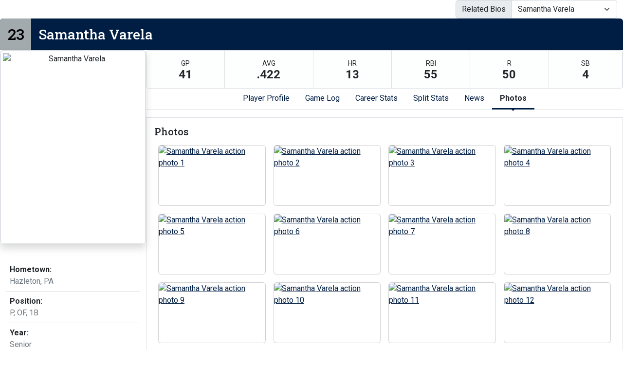

--- FILE ---
content_type: text/html; charset=UTF-8
request_url: http://athletics.hn.psu.edu/sports/sball/2018-19/bios/varela_samantha_y849?dec=printer-decorator&view=photos
body_size: 27938
content:
<!doctype html>
<html lang="en">
    <head>
        <meta charset="utf-8">
        <title>Samantha Varela - Penn St.-Hazleton - Print Version</title>
        <meta name="robots" content="NOINDEX" />
        <meta name="viewport" content="width=device-width, initial-scale=1">
        
                <link href="https://cdn.jsdelivr.net/npm/bootstrap@5.2.3/dist/css/bootstrap.min.css" rel="stylesheet" crossorigin="anonymous">
        <link rel="preconnect" href="https://fonts.googleapis.com">
<link rel="preconnect" href="https://fonts.gstatic.com" crossorigin>
<link href="https://fonts.googleapis.com/css2?family=Roboto+Slab:wght@100;200;300;400;500;600;700;800;900&family=Roboto:ital,wght@0,100;0,300;0,400;0,500;0,700;0,900;1,100;1,300;1,400;1,500;1,700;1,900&display=swap" rel="stylesheet">
<link rel="stylesheet" type="text/css" href="https://presto-sport-static.s3.amazonaws.com/fonts/fontawesome-kit-pro-6.0.0/css/all.min.css" /> <link rel="stylesheet" type="text/css" href="https://presto-sport-static.s3.amazonaws.com/fonts/fontawesome-kit-pro-7.0.0/css/all.min.css" />



<style>
:root {
  --heading-font-family:'Roboto Slab', serif;
  --body-font-family:'Roboto', sans-serif;
  --bs-font-sans-serif:'Roboto', sans-serif;
  --bs-body-font-family:'Roboto', sans-serif;
  --fa-family:'Font Awesome 7 Pro';
  --fa-family-brands:'Font Awesome 7 Brands';
}
</style>         




<style>
:root {
	 --bs-primary:#001e44;
	 --bs-primary-rgb:0, 30, 68;
	 --bs-secondary:#a2aaad;
	 --bs-secondary-rgb:162, 170, 173;
	 --bs-tertiary:#ffffff;
	 --bs-tertiary-rgb:255, 255, 255;
	 --bs-link-color:#001e44;
	 --bs-link-hover-color:#001e44;
	 --bs-accordion-active-color:#001e44;
	 --bs-accordion-active-bg:rgba(0, 30, 68, 0.05);
	 --bs-accordion-btn-focus-border-color:rgba(0, 30, 68, 0.35);
	 --bs-accordion-btn-focus-box-shadow:0 0 0 0.25rem rgba(0, 30, 68, 0.25);
	 --ps-site-width:1520px;
	 --site-logo-bg-url:url(/images/setup/PSUHazleton_Logo_Primary.png);
}
</style> 
        <link rel="stylesheet" type="text/css" href="https://theme-assets.prestosports.com/theme-assets/generic/assets/css/bootstrap-negative-margins.css"/>
        <link rel="stylesheet" type="text/css" href="https://theme-assets.prestosports.com/theme-assets/generic/assets/css/slick-theme-bs5.css"/>
        <link rel="stylesheet" type="text/css" href="https://theme-assets.prestosports.com/theme-assets/generic/assets/css/global-reset.css" />
        <link rel="stylesheet" type="text/css" href="https://theme-assets.prestosports.com/theme-assets/generic/assets/css/global-theme-reset-bs5.css"/>
        <script src="https://cdnjs.cloudflare.com/ajax/libs/jquery/3.4.1/jquery.min.js" integrity="sha256-CSXorXvZcTkaix6Yvo6HppcZGetbYMGWSFlBw8HfCJo=" crossorigin="anonymous"></script>
        
                




<style>
:root {
	 --bs-primary:#001e44;
	 --bs-primary-rgb:0, 30, 68;
	 --bs-secondary:#a2aaad;
	 --bs-secondary-rgb:162, 170, 173;
	 --bs-tertiary:#ffffff;
	 --bs-tertiary-rgb:255, 255, 255;
	 --bs-link-color:#001e44;
	 --bs-link-hover-color:#001e44;
	 --bs-accordion-active-color:#001e44;
	 --bs-accordion-active-bg:rgba(0, 30, 68, 0.05);
	 --bs-accordion-btn-focus-border-color:rgba(0, 30, 68, 0.35);
	 --bs-accordion-btn-focus-box-shadow:0 0 0 0.25rem rgba(0, 30, 68, 0.25);
	 --ps-site-width:1520px;
	 --site-logo-bg-url:url(/images/setup/PSUHazleton_Logo_Primary.png);
}
</style>
        
                
                
                	<script> $(function(){ $("html").addClass("secondary-color-light"); }); </script>
                
                
        <!-- no rum header -->
        
        <style>
            .composite-cal .toggle-buttons-bar,
            .composite-cal .cal-nav-right,
            .composite-cal .cal-nav-left,
            .composite-cal .subscribe_links { display:none !important }
            .composite-cal .date-events { display:block !important }
            .composite-cal .cal-day > .ratio::before { padding-top:0 }
            .composite-cal .cal-day-cell { position:static; min-height:100px }
        </style>
    </head>
    <body onload=" print() " class="printer-body">
        <script src="https://cdn.prestosports.com/action/cdn/info/klass.min.js"></script>




  


















        
                    










                            










                            










                            










            
  













    


            










 
 

 

 
 
 
 



 
 
 
 





<div class="bio-template bio-wrap   bio-wrap-has-highlights  d-flex flex-column align-items-stretch justify-content-start gap-4">

    <div class="bio-template-heading d-flex flex-column w-100 justify-content-center align-items-stretch gap-2 mb-3 d-none">
                
                                        <h1 class="page-title d-none">Samantha Varela</h1>
                        

                    
                            </div>

                <div class="container-fluid">
            <div class="related-bios">    
                                                                <div id="roster-switcher" class="float-md-end roster-switcher-template">
                <div class="input-group">
                    <span class="input-group-text" id="${id-options}-group-text">Related Bios</span>
                    <select class="form-select" id="$id-options" aria-describedby="${id-options}-group-text" onchange="location=this.value;">
                                                                                                            
                                                                                                                                                                                                                                                                                                                                                <option value="/sports/sball/2018-19/bios/passamonte_cassandra_ez8h" data-url="/sports/sball/2018-19/bios/passamonte_cassandra_ez8h" data-title="Cassandra Passamonte" >Cassandra Passamonte</option>
                                                                                                                                                                                                                                                                                                                                                                                            <option value="/sports/sball/2018-19/bios/esterly_sky_hq5a" data-url="/sports/sball/2018-19/bios/esterly_sky_hq5a" data-title="Sky Esterly" >Sky Esterly</option>
                                                                                                                                                                                                                                                                                                                                                                                            <option value="/sports/sball/2018-19/bios/chorba_jerrika_j5mt" data-url="/sports/sball/2018-19/bios/chorba_jerrika_j5mt" data-title="Jerrika Chorba" >Jerrika Chorba</option>
                                                                                                                                                                                                                                                                                                                                                                                            <option value="/sports/sball/2018-19/bios/kessler_lexi_gb69" data-url="/sports/sball/2018-19/bios/kessler_lexi_gb69" data-title="Lexi Kessler" >Lexi Kessler</option>
                                                                                                                                                                                                                                                                                                                                                                                            <option value="/sports/sball/2018-19/bios/kessler_nicolette_2pyu" data-url="/sports/sball/2018-19/bios/kessler_nicolette_2pyu" data-title="NIcolette Kessler" >NIcolette Kessler</option>
                                                                                                                                                                                                                                                                                                                                                                                            <option value="/sports/sball/2018-19/bios/hackenburg_michelle_ipcg" data-url="/sports/sball/2018-19/bios/hackenburg_michelle_ipcg" data-title="MIchelle Hackenburg" >MIchelle Hackenburg</option>
                                                                                                                                                                                                                                                                                                                                                                                            <option value="/sports/sball/2018-19/bios/clark_madison_uaf8" data-url="/sports/sball/2018-19/bios/clark_madison_uaf8" data-title="Madison Clark" >Madison Clark</option>
                                                                                                                                                                                                                                                                                                                                                                                            <option value="/sports/sball/2018-19/bios/malys_mckenzie_7bcm" data-url="/sports/sball/2018-19/bios/malys_mckenzie_7bcm" data-title="Mckenzie Malys" >Mckenzie Malys</option>
                                                                                                                                                                                                                                                                                                                                                                                            <option value="/sports/sball/2018-19/bios/hess_jaclyn_25v6" data-url="/sports/sball/2018-19/bios/hess_jaclyn_25v6" data-title="Jaclyn Hess" >Jaclyn Hess</option>
                                                                                                                                                                                                                                                                                                                                                                                            <option value="/sports/sball/2018-19/bios/wildrick_mckayla_b75l" data-url="/sports/sball/2018-19/bios/wildrick_mckayla_b75l" data-title="McKayla Wildrick" >McKayla Wildrick</option>
                                                                                                                                                                                                                                                                                                                                                                                            <option value="/sports/sball/2018-19/bios/joy_mackenzie_r15h" data-url="/sports/sball/2018-19/bios/joy_mackenzie_r15h" data-title="Mackenzie Joy" >Mackenzie Joy</option>
                                                                                                                                                                                                                                                                                                                                                                                            <option value="/sports/sball/2018-19/bios/sutton_kylee_mch9" data-url="/sports/sball/2018-19/bios/sutton_kylee_mch9" data-title="Kylee Sutton" >Kylee Sutton</option>
                                                                                                                                                                                                                                                                                                                                                                                            <option value="/sports/sball/2018-19/bios/heiney_sadie_iv4x" data-url="/sports/sball/2018-19/bios/heiney_sadie_iv4x" data-title="Sadie Heiney" >Sadie Heiney</option>
                                                                                                                                                                                                                                                                                                                                                                                            <option value="/sports/sball/2018-19/bios/ashelman_caitlyn_gip0" data-url="/sports/sball/2018-19/bios/ashelman_caitlyn_gip0" data-title="Caitlyn Ashelman" >Caitlyn Ashelman</option>
                                                                                                                                                                                                                                                                                                                                                                                            <option value="/sports/sball/2018-19/bios/varela_samantha_y849" data-url="/sports/sball/2018-19/bios/varela_samantha_y849" data-title="Samantha Varela" selected>Samantha Varela</option>
                                                                                                                                                                                                                                                                                                                                                                                            <option value="/sports/sball/2018-19/bios/king_danielle_z3or" data-url="/sports/sball/2018-19/bios/king_danielle_z3or" data-title="Danielle King" >Danielle King</option>
                                                                                                                                                                                                                                                                                                                                                                                            <option value="/sports/sball/2018-19/bios/rowlands_ariel_d2jm" data-url="/sports/sball/2018-19/bios/rowlands_ariel_d2jm" data-title="Ariel Rowlands" >Ariel Rowlands</option>
                                                                                                                                                                                                                                                                                                                                                                                            <option value="/sports/sball/2018-19/bios/lentz_cassidy_qxbs" data-url="/sports/sball/2018-19/bios/lentz_cassidy_qxbs" data-title="Cassidy Lentz" >Cassidy Lentz</option>
                                                                                                                                                                                    </select>
                </div>
            </div>
             </div>
        </div>
    
    
                <div class="player-heading animated h3 bg-primary d-flex align-content-stretch text-white position-relative z-index-1 rounded-top overflow-hidden mb-0">
        <span class="number bg-secondary inline-block text-white fs-2 lh-1 p-3">23</span>        <span class="name inline-block w-100 flex-grow-1 p-3">Samantha Varela</span>
        <span class="social-handle-link inline-block p-3">
            <ul class="d-flex align-content-center h-100 gap-3 list-unstyled m-0">
                                                                                                                                                                                                                                                                                                                                                                                                                                                                                                                                                                                                                                                                                                                                                                                                                                                                                                                                                                                                                                                                                                                                                                                                                                                                                                                                                                                                                                                                                                                                                                                                                                                                                                                                                                                                                                                                                                                                                                                                                                                                                                                                                                                                                                                                                                                                                    </ul>
        </span>
    </div>
    <script>
        $(document).ready(function() {
            $('.player-heading.animated .name').addClass('visible');
            $('.player-heading.animated .number').addClass('visible');
        });
    </script>

    
<div class="roster-bio-container">
    <div class="d-flex flex-column align-items-stretch justify-content-start flex-md-row gap-4">
        <div class="bio-card min-width-300px max-width-md-300px">
            <div class="player-about clearfix">
                                    <div class="bio-card-standard d-flex flex-column align-items-stretch justify-content-start gap-3">
                        <div class="bcs-image flex-shrink-1 min-width-300px max-width-md-300px">
                            <div class="player-headshot text-center position-relative z-index-1 mb-3 shadow rounded border overflow-hidden ratio ratio-3x4">
                                            <img src="/sports/sball/2018-19/bios/Sam.png?max_width=510&max_height=600" class="img-fluid img-thumbnail" alt="Samantha Varela" />
                                </div>
                        </div>
                        <div class="bcs-attributes">
                            <div class="player-info">        
        <div class="container-fluid">
        <div class="roster-player-fields mt-3">
            <ul class="list-unstyled d-flex flex-column justify-content-start align-items-start">
                                                                                                                                                                                                                                                                                                                                                                                        
                                                                                                                                                                                                                                                                                                                                                                                                                                                                                                                                                                                                                                                                                                        <li class="flex-grow-1 w-100 p-2 border-bottom bio-field-standard">
                                    <dl class=" m-0 h-100 d-flex flex-column justify-content-start align-items-start">
                                        <dt class="label p-0 me-2 d-inline">Hometown: </dt>
                                        <dd class="value p-0 m-0  d-inline text-muted">Hazleton, PA</dd>
                                    </dl>
                                </li>
                                                                                                                                                                                                <li class="flex-grow-1 w-100 p-2 border-bottom bio-field-standard">
                                    <dl class=" m-0 h-100 d-flex flex-column justify-content-start align-items-start">
                                        <dt class="label p-0 me-2 d-inline">Position: </dt>
                                        <dd class="value p-0 m-0  d-inline text-muted">P, OF, 1B</dd>
                                    </dl>
                                </li>
                                                                                                                                                                                                <li class="flex-grow-1 w-100 p-2 border-bottom bio-field-standard">
                                    <dl class=" m-0 h-100 d-flex flex-column justify-content-start align-items-start">
                                        <dt class="label p-0 me-2 d-inline">Year: </dt>
                                        <dd class="value p-0 m-0  d-inline text-muted">Senior</dd>
                                    </dl>
                                </li>
                                                                                                                                                                                                                                                                                                                                                                                                                                                                                                                                                                                                                                                                                                                                                                                                                                                                                                                                                <li class="flex-grow-1 w-100 p-2 border-bottom bio-field-standard">
                                    <dl class=" m-0 h-100 d-flex flex-column justify-content-start align-items-start">
                                        <dt class="label p-0 me-2 d-inline">Bats/Throws: </dt>
                                        <dd class="value p-0 m-0  d-inline text-muted">R/R</dd>
                                    </dl>
                                </li>
                                                                                                                                                                                                <li class="flex-grow-1 w-100 p-2 border-bottom bio-field-standard">
                                    <dl class=" m-0 h-100 d-flex flex-column justify-content-start align-items-start">
                                        <dt class="label p-0 me-2 d-inline">High School: </dt>
                                        <dd class="value p-0 m-0  d-inline text-muted">Hazleton Area High School</dd>
                                    </dl>
                                </li>
                                                                                                                                                                                                                                                                                                                                                                                                                                                                                                                                                                                                                                                                                                <li class="flex-grow-1 w-100 p-2 border-bottom bio-field-standard">
                                    <dl class=" m-0 h-100 d-flex flex-column justify-content-start align-items-start">
                                        <dt class="label p-0 me-2 d-inline">Major: </dt>
                                        <dd class="value p-0 m-0  d-inline text-muted">Psychology</dd>
                                    </dl>
                                </li>
                                                                                                                                                                                                                                                                                                                                                                                                                                                                                                                                                                                                                                                                                                                                                                                                                                                                                                                                                                                                                                                                                                                                                                                                                                                                                                                                                                                                                                                                                                                                                                                                                                                                                                                                                                                                                                                                                                                                                                                                                                                                                                                                                                                                                                                                                                                                                                                                                                                                
                                                                                                                                                                                                                                                                                                                                                                                </ul>
        </div>
    </div>
</div>
                        </div>
                    </div>
                            </div>
        </div> 
                    

            <div class="bio-body flex-grow-1 overflow-hidden">

                <div class="d-flex flex-column align-items-center justify-content-start gap-3">
                         <div class="roster-bio-highlights bg-light bg-gradient text-dark bg-opacity-25 w-100 border rounded">
        <ul class="d-flex flex-row flex-wrap justify-content-between list-unstyled m-0">
                            <li class="flex-fill text-center border-end">
                    <dl class="stat d-block m-0 p-3">
                        <dt class="d-block label p-0 m-0 text-uppercase fw-normal small">gp</dt>
                        <dd class="d-block value p-0 m-0 fs-4 fw-bold lh-1">41</dd>
                    </dl>
                </li>
                            <li class="flex-fill text-center border-end">
                    <dl class="stat d-block m-0 p-3">
                        <dt class="d-block label p-0 m-0 text-uppercase fw-normal small">avg</dt>
                        <dd class="d-block value p-0 m-0 fs-4 fw-bold lh-1">.422</dd>
                    </dl>
                </li>
                            <li class="flex-fill text-center border-end">
                    <dl class="stat d-block m-0 p-3">
                        <dt class="d-block label p-0 m-0 text-uppercase fw-normal small">hr</dt>
                        <dd class="d-block value p-0 m-0 fs-4 fw-bold lh-1">13</dd>
                    </dl>
                </li>
                            <li class="flex-fill text-center border-end">
                    <dl class="stat d-block m-0 p-3">
                        <dt class="d-block label p-0 m-0 text-uppercase fw-normal small">rbi</dt>
                        <dd class="d-block value p-0 m-0 fs-4 fw-bold lh-1">55</dd>
                    </dl>
                </li>
                            <li class="flex-fill text-center border-end">
                    <dl class="stat d-block m-0 p-3">
                        <dt class="d-block label p-0 m-0 text-uppercase fw-normal small">r</dt>
                        <dd class="d-block value p-0 m-0 fs-4 fw-bold lh-1">50</dd>
                    </dl>
                </li>
                            <li class="flex-fill text-center border-end">
                    <dl class="stat d-block m-0 p-3">
                        <dt class="d-block label p-0 m-0 text-uppercase fw-normal small">sb</dt>
                        <dd class="d-block value p-0 m-0 fs-4 fw-bold lh-1">4</dd>
                    </dl>
                </li>
                    </ul>
    </div>
                     <div class="tab-container w-100">
                                                    <div class="nav-tabs-wrapper position-relative tab-nav">
                                <ul class="nav nav-tabs nav-tabs-responsive d-flex with-arrow lined flex-row text-nowrap justify-content-center gap-3" id="bio-tabs-parents" role="tablist">
                                    
                                                                            <li class="nav-item">
                                            <a data-bs-toggle="tab" id="profile-tab" class="nav-link" data-bs-target="#profile" href="/sports/sball/2018-19/bios/varela_samantha_y849?view=profile">Player Profile</a>
                                        </li>
                                        <li class="nav-item">
                                            <a data-bs-toggle="tab" id="gamelog-tab" class="nav-link" data-bs-target="#gamelog" href="/sports/sball/2018-19/bios/varela_samantha_y849?view=gamelog">Game Log</a>
                                        </li>
                                                                                    <li class="nav-item">
                                                <a data-bs-toggle="tab" id="career-tab" class="nav-link" data-bs-target="#career" href="/sports/sball/2018-19/bios/varela_samantha_y849?view=career">Career Stats</a>
                                            </li>
                                                                                <li class="nav-item">
                                            <a data-bs-toggle="tab" id="splits-tab" class="nav-link" data-bs-target="#splits" href="/sports/sball/2018-19/bios/varela_samantha_y849?view=splits">Split Stats</a>
                                        </li>
                                    
                                    
                                                                            <li class="nav-item">
                                            <a data-bs-toggle="tab" id="news-tab" class="nav-link" data-bs-target="#news" href="/sports/sball/2018-19/bios/varela_samantha_y849?view=news">News</a>
                                        </li>
                                    
                                                                            <li class="nav-item">
                                            <a data-bs-toggle="tab" id="photos-tab" class="nav-link active" data-bs-target="#photos" href="/sports/sball/2018-19/bios/varela_samantha_y849?view=photos">Photos</a>
                                        </li>
                                    
                                    
                                                                                                        </ul>
                            </div>
                                                <div class="tab-content py-3" id="roster-tab-content">
                                                        
                                                        
                                                                
                                <div class="tab-pane fade tab-panel" id="profile" role="tabpanel" aria-labelledby="profile-tab">
                                    <div class="tab-pane-contents p-3 border stats-wrap">
                                        <div class="d-flex flex-column flex-md-row align-items-top justify-content-center gap-3">
                                            <div class="season-stats-overview flex-grow-1 flex-shrink-1 col-12 col-md-6">
                                                <div class="container-fluid p-0">
                                                    <div class="bio-tabbed-content-heading h5">Player statistics</div>
                                                                                                        <div class="stats-box mb-3">
                                                                                                                    







<div class="table-responsive-via-datatables">
    <table class="table table-hover nowrap w-100" data-searching="false" data-ordering="false" data-paging="false" data-info="false" data-filtering="false" data-module="https://theme-assets.prestosports.com/theme-assets/generic/assets/js/table-sort-bs.js">
            <thead class="thead-dark">
                <tr>
                    <th class="w-auto">&nbsp</th>
                    <th scope="col" class="text-center text-uppercase" title="Overall">Overall</th>
                                                                                    <th scope="col" class="text-center text-uppercase">Conference</th>
                                                                                 </tr>
            </thead>

                
                        <tr>
                                     <th scope="row" class="font-weight-normal text-nowrap">Games</th>
                    <td class="text-center text-nowrap">
                                                  41
                                            </td>
                    
                                            <td class="text-center text-nowrap">
                                                          12
                                                    </td>
                                                                        </tr>
        
                        <tr>
                                     <th scope="row" class="font-weight-normal text-nowrap">Plate appearances</th>
                    <td class="text-center text-nowrap">
                                                  155
                                            </td>
                    
                                            <td class="text-center text-nowrap">
                                                          47
                                                    </td>
                                                                        </tr>
        
                        <tr>
                                     <th scope="row" class="font-weight-normal text-nowrap">At Bats</th>
                    <td class="text-center text-nowrap">
                                                  128
                                            </td>
                    
                                            <td class="text-center text-nowrap">
                                                          33
                                                    </td>
                                                                        </tr>
        
                        <tr>
                                     <th scope="row" class="font-weight-normal text-nowrap">Runs</th>
                    <td class="text-center text-nowrap">
                                                  50
                                            </td>
                    
                                            <td class="text-center text-nowrap">
                                                          23
                                                    </td>
                                                                        </tr>
        
                        <tr>
                                     <th scope="row" class="font-weight-normal text-nowrap">Hits</th>
                    <td class="text-center text-nowrap">
                                                  54
                                            </td>
                    
                                            <td class="text-center text-nowrap">
                                                          21
                                                    </td>
                                                                        </tr>
        
                        <tr>
                                     <th scope="row" class="font-weight-normal text-nowrap">Doubles</th>
                    <td class="text-center text-nowrap">
                                                  11
                                            </td>
                    
                                            <td class="text-center text-nowrap">
                                                          3
                                                    </td>
                                                                        </tr>
        
                        <tr>
                                     <th scope="row" class="font-weight-normal text-nowrap">Triples</th>
                    <td class="text-center text-nowrap">
                                                  1
                                            </td>
                    
                                            <td class="text-center text-nowrap">
                                                          -
                                                    </td>
                                                                        </tr>
        
                        <tr>
                                     <th scope="row" class="font-weight-normal text-nowrap">Home Runs</th>
                    <td class="text-center text-nowrap">
                                                  13
                                            </td>
                    
                                            <td class="text-center text-nowrap">
                                                          3
                                                    </td>
                                                                        </tr>
        
                        <tr>
                                     <th scope="row" class="font-weight-normal text-nowrap">Runs Batted In</th>
                    <td class="text-center text-nowrap">
                                                  55
                                            </td>
                    
                                            <td class="text-center text-nowrap">
                                                          15
                                                    </td>
                                                                        </tr>
        
                        <tr>
                                     <th scope="row" class="font-weight-normal text-nowrap">Total bases</th>
                    <td class="text-center text-nowrap">
                                                  106
                                            </td>
                    
                                            <td class="text-center text-nowrap">
                                                          33
                                                    </td>
                                                                        </tr>
        
                        <tr>
                                     <th scope="row" class="font-weight-normal text-nowrap">Walks</th>
                    <td class="text-center text-nowrap">
                                                  26
                                            </td>
                    
                                            <td class="text-center text-nowrap">
                                                          14
                                                    </td>
                                                                        </tr>
        
                        <tr>
                                     <th scope="row" class="font-weight-normal text-nowrap">Hit by pitch</th>
                    <td class="text-center text-nowrap">
                                                  -
                                            </td>
                    
                                            <td class="text-center text-nowrap">
                                                          -
                                                    </td>
                                                                        </tr>
        
                        <tr>
                                     <th scope="row" class="font-weight-normal text-nowrap">Strikeouts</th>
                    <td class="text-center text-nowrap">
                                                  18
                                            </td>
                    
                                            <td class="text-center text-nowrap">
                                                          2
                                                    </td>
                                                                        </tr>
        
                        <tr>
                                     <th scope="row" class="font-weight-normal text-nowrap">Sacrifice Flies</th>
                    <td class="text-center text-nowrap">
                                                  1
                                            </td>
                    
                                            <td class="text-center text-nowrap">
                                                          -
                                                    </td>
                                                                        </tr>
        
                        <tr>
                                     <th scope="row" class="font-weight-normal text-nowrap">Sacrifice Hits</th>
                    <td class="text-center text-nowrap">
                                                  -
                                            </td>
                    
                                            <td class="text-center text-nowrap">
                                                          -
                                                    </td>
                                                                        </tr>
        
                        <tr>
                                     <th scope="row" class="font-weight-normal text-nowrap">Hit into double play</th>
                    <td class="text-center text-nowrap">
                                                  -
                                            </td>
                    
                                            <td class="text-center text-nowrap">
                                                          -
                                                    </td>
                                                                        </tr>
        
                        <tr>
                                     <th scope="row" class="font-weight-normal text-nowrap">Stolen Bases</th>
                    <td class="text-center text-nowrap">
                                                  4
                                            </td>
                    
                                            <td class="text-center text-nowrap">
                                                          2
                                                    </td>
                                                                        </tr>
        
                        <tr>
                                     <th scope="row" class="font-weight-normal text-nowrap">Caught Stealing</th>
                    <td class="text-center text-nowrap">
                                                  -
                                            </td>
                    
                                            <td class="text-center text-nowrap">
                                                          -
                                                    </td>
                                                                        </tr>
        
                        <tr>
                                     <th scope="row" class="font-weight-normal text-nowrap">Batting Average</th>
                    <td class="text-center text-nowrap">
                                                  .422
                                            </td>
                    
                                            <td class="text-center text-nowrap">
                                                          .636
                                                    </td>
                                                                        </tr>
        
                        <tr>
                                     <th scope="row" class="font-weight-normal text-nowrap">On Base Percentage</th>
                    <td class="text-center text-nowrap">
                                                  .516
                                            </td>
                    
                                            <td class="text-center text-nowrap">
                                                          .745
                                                    </td>
                                                                        </tr>
        
                        <tr>
                                     <th scope="row" class="font-weight-normal text-nowrap">Slugging Percentage</th>
                    <td class="text-center text-nowrap">
                                                  .828
                                            </td>
                    
                                            <td class="text-center text-nowrap">
                                                          1.000
                                                    </td>
                                                                        </tr>
             </table>
</div>

                                                                                                            </div>
                                                </div>
                                            </div>

                                                                                        <div class="recent-games-list flex-grow-1 flex-shrink-1 col-12 col-md-6">
                                                <div class="container-fluid p-0">
                                                    <div class="bio-tabbed-content-heading h5">Recent results</div>
                                                    <div class="stats-box mb-3">
                                                            <div class="table-responsive-via-datatables">
        <table class="table table-hover nowrap w-100" data-searching="false" data-ordering="false" data-paging="false" data-info="false" data-filtering="false" data-scroll-y="50vh" data-module="theme-module/table-sort-bs">
            <thead class="thead-dark">
                <tr>
                    <th scope="col text-start">Date</th>
                    <th scope="col text-start">Opponent</th>
                    <th scope="col">Result</th>
                </tr>
            </thead>
            <tbody>
                                                                                                                                                                                                                                                                                                                                                                                                                                                                                                                                                                                                                                                                                                                                                                                                                                                                                                                                                                                                                                                                                                                                                                                                                                                                                                                                                                                                                                                                                                                                                                                                                                                                                                                                                                                                                                                                                                                                                                                                                                                                                                                                                                                                                                                                                                                                                          
                                
                                                                                                                                                                                                                                                                                                                                                                                                                                                                                                                                                                                                                                                                                                                                                                                                                                                                                                                                                                                                                                                                                                                                                                                                                                                                                                                                                                                                                                                                                                                          <tr>
                            <td scope="row" class="text-start">May 5</td>
                            <td class="text-start">
                                 vs.
                                                                Penn State Beaver
                            </td>
                            <td>
                                                                                                            <a                     aria-label="Softball event: May 5 03:00 PM: vs. Penn State Beaver: @ Dubois, PA: Box Score"
 href="../boxscores/20190505_aevu.xml">W, 10-2</a>
                                                                                                </td>
                        </tr>
                                                                                 <tr>
                            <td scope="row" class="text-start">May 6</td>
                            <td class="text-start">
                                 vs.
                                                                Penn State Du Bois
                            </td>
                            <td>
                                                                                                            <a                     aria-label="Softball event: May 6 11:00 AM: vs. Penn State Du Bois: @ Dubois, PA: Box Score"
 href="../boxscores/20190506_z4p5.xml">L, 2-1</a>
                                                                                                </td>
                        </tr>
                                                                                 <tr>
                            <td scope="row" class="text-start">May 13</td>
                            <td class="text-start">
                                 vs.
                                                                Penn State Brandywine
                            </td>
                            <td>
                                                                                                            <a                     aria-label="Softball event: May 13 10:00 AM: vs. Penn State Brandywine: @ DuBois, Pa: Box Score"
 href="../boxscores/20190513_6572.xml">W, 9-1</a>
                                                                                                </td>
                        </tr>
                                                                                 <tr>
                            <td scope="row" class="text-start">May 13</td>
                            <td class="text-start">
                                 vs.
                                                                NHTI
                            </td>
                            <td>
                                                                                                            <a                     aria-label="Softball event: May 13 06:00 PM: vs. NHTI: @ DuBois, PA: Box Score"
 href="../boxscores/20190513_penh.xml">W, 9-6</a>
                                                                                                </td>
                        </tr>
                                                                                 <tr>
                            <td scope="row" class="text-start">May 14</td>
                            <td class="text-start">
                                 vs.
                                                                Mississippi University for Women
                            </td>
                            <td>
                                                                                                            <a                     aria-label="Softball event: May 14 02:00 PM: vs. Mississippi University for Women: @ DuBois, Pa.: Box Score"
 href="../boxscores/20190514_sviq.xml">L, 5-0</a>
                                                                                                </td>
                        </tr>
                                                                                 <tr>
                            <td scope="row" class="text-start">May 15</td>
                            <td class="text-start">
                                 vs.
                                                                Penn State Brandywine
                            </td>
                            <td>
                                                                                                            <a                     aria-label="Softball event: May 15 10:00 AM: vs. Penn State Brandywine: @ DuBois, Pa.: Box Score"
 href="../boxscores/20190515_6nay.xml">L, 9-4</a>
                                                                                                </td>
                        </tr>
                                                 </tbody>
        </table>
    </div>
                                                    </div>
                                                </div>
                                            </div>

                                        </div>
                                    </div>                                 </div> 
                                                                
                                                                
                                <div class="tab-pane fade tab-panel" id="gamelog" role="tabpanel" aria-labelledby="gamelog-tab">
                                                                            <div class="tab-pane-contents p-3 border has-child-tabs">
                                            <div class="d-flex flex-row text-nowrap align-items-center justify-content-center">
                                                <div class="secondary-tab-select-container flex-fill">
                                                    <select class="tab-nav-select-helper form-select" id="bio-tabs-gamelog-select" aria-label="Choose a stat group">
                                                                                                                                                                                <option value="#gamelog-tab-pos-h-content"  selected >Hitting</option>
                                                                                                                                                                                <option value="#gamelog-tab-pos-br-content" >Base Running</option>
                                                                                                                                                                                <option value="#gamelog-tab-pos-p-content" >Pitching</option>
                                                                                                                                                                                <option value="#gamelog-tab-pos-f-content" >Fielding</option>
                                                                                                            </select>
                                                    <script>
                                                        $('.tab-nav-select-helper').on('change', function(e) {
                                                            var id = $(this).val();
                                                            $('a[data-bs-target="' + id + '"]').tab('show');
                                                        });
                                                    </script>
                                                </div>
                                            </div>
                                            <div class="nav-tabs-wrapper position-relative tab-nav d-none" data-momentum="false">
                                                <ul class="nav nav-tabs nav-tabs-responsive d-flex with-arrow lined flex-row text-nowrap justify-content-center gap-3" id="bio-tabs-gamelog" role="tablist">
                                                                                                                                                                    <li class="nav-item flex-fill flex-md-grow-0 flex-md-shrink-0">
                                                            <a data-bs-toggle="tab" id="gamelog-tab-pos-h" class="nav-link active" data-bs-target="#gamelog-tab-pos-h-content" href="/sports/sball/2018-19/bios/varela_samantha_y849?view=gamelog&pos=h" aria-label="Game Log: Hitting">Hitting</a>
                                                        </li>
                                                                                                                                                                    <li class="nav-item flex-fill flex-md-grow-0 flex-md-shrink-0">
                                                            <a data-bs-toggle="tab" id="gamelog-tab-pos-br" class="nav-link" data-bs-target="#gamelog-tab-pos-br-content" href="/sports/sball/2018-19/bios/varela_samantha_y849?view=gamelog&pos=br" aria-label="Game Log: Base Running">Base Running</a>
                                                        </li>
                                                                                                                                                                    <li class="nav-item flex-fill flex-md-grow-0 flex-md-shrink-0">
                                                            <a data-bs-toggle="tab" id="gamelog-tab-pos-p" class="nav-link" data-bs-target="#gamelog-tab-pos-p-content" href="/sports/sball/2018-19/bios/varela_samantha_y849?view=gamelog&pos=p" aria-label="Game Log: Pitching">Pitching</a>
                                                        </li>
                                                                                                                                                                    <li class="nav-item flex-fill flex-md-grow-0 flex-md-shrink-0">
                                                            <a data-bs-toggle="tab" id="gamelog-tab-pos-f" class="nav-link" data-bs-target="#gamelog-tab-pos-f-content" href="/sports/sball/2018-19/bios/varela_samantha_y849?view=gamelog&pos=f" aria-label="Game Log: Fielding">Fielding</a>
                                                        </li>
                                                                                                    </ul>
                                            </div>
                                            <div class="tab-content py-3" id="gamelog-tab-content">
                                                                                                                                                                                                            <div class="tab-pane fade tab-panel active show" id="gamelog-tab-pos-h-content" role="tabpanel" aria-labelledby="gamelog-tab-pos-h">
                                                        <div class="stats-wrap tab-pane-contents p-0">
                                                             <h5 class="bio-tabbed-content-heading visually-hidden">Game Log - <small class="text-muted"> Hitting</small></h5></h4>
                                                            

<div class="stats-box full clearfix">
    <div class="table-responsive-via-datatables">
        <table class="table table-hover nowrap w-100" data-searching="false" data-ordering="false" data-paging="false" data-info="false" data-filtering="false" data-scroll-y="50vh" data-module="theme-module/table-sort-bs">
            <thead class="thead-dark">
                <tr>
                    <th scope="col">Date</th>
                    <th scope="col" class="text-start">Opponent</th>
                    <th scope="col" class="">Score</th>
                                          <th scope="col" class="text-uppercase text-center">gp</th>
                                          <th scope="col" class="text-uppercase text-center">ab</th>
                                          <th scope="col" class="text-uppercase text-center">h</th>
                                          <th scope="col" class="text-uppercase text-center">rbi</th>
                                          <th scope="col" class="text-uppercase text-center">bb</th>
                                          <th scope="col" class="text-uppercase text-center">2b</th>
                                          <th scope="col" class="text-uppercase text-center">3b</th>
                                          <th scope="col" class="text-uppercase text-center">hr</th>
                                          <th scope="col" class="text-uppercase text-center">xbh</th>
                                          <th scope="col" class="text-uppercase text-center">k</th>
                                          <th scope="col" class="text-uppercase text-center">avg</th>
                                          <th scope="col" class="text-uppercase text-center">obp</th>
                                          <th scope="col" class="text-uppercase text-center">slg</th>
                                          <th scope="col" class="text-uppercase text-center">hbp</th>
                                          <th scope="col" class="text-uppercase text-center">sf</th>
                                          <th scope="col" class="text-uppercase text-center">sh</th>
                                          <th scope="col" class="text-uppercase text-center">hdp</th>
                                          <th scope="col" class="text-uppercase text-center">go</th>
                                          <th scope="col" class="text-uppercase text-center">fo</th>
                                          <th scope="col" class="text-uppercase text-center">go/fo</th>
                                          <th scope="col" class="text-uppercase text-center">pa</th>
                                    </tr>
            </thead>
            <tbody>
                                  <tr>
                    <td scope="row">Mar 3</td>
                    <td class="text-start">
                       vs.                       Czech Republic National Team
                    </td>
                    <td class="">
                                        </td>
                                          <td class="text-center">-</td>
                                          <td class="text-center">-</td>
                                          <td class="text-center">-</td>
                                          <td class="text-center">-</td>
                                          <td class="text-center">-</td>
                                          <td class="text-center">-</td>
                                          <td class="text-center">-</td>
                                          <td class="text-center">-</td>
                                          <td class="text-center">-</td>
                                          <td class="text-center">-</td>
                                          <td class="text-center">-</td>
                                          <td class="text-center">-</td>
                                          <td class="text-center">-</td>
                                          <td class="text-center">-</td>
                                          <td class="text-center">-</td>
                                          <td class="text-center">-</td>
                                          <td class="text-center">-</td>
                                          <td class="text-center">-</td>
                                          <td class="text-center">-</td>
                                          <td class="text-center">-</td>
                                          <td class="text-center">-</td>
                                      </tr>
                                  <tr>
                    <td scope="row">Mar 3</td>
                    <td class="text-start">
                       vs.                       Otterbein
                    </td>
                    <td class="">
                                                                    <a                     aria-label="Softball event: March 3 11:30 AM: vs. Otterbein: @ Kissimmee, FL: Box Score"
 href="../boxscores/20190303_51b6.xml">L, 5-1</a>
                                                              </td>
                                          <td class="text-center">1</td>
                                          <td class="text-center">3</td>
                                          <td class="text-center">0</td>
                                          <td class="text-center">0</td>
                                          <td class="text-center">1</td>
                                          <td class="text-center">-</td>
                                          <td class="text-center">-</td>
                                          <td class="text-center">-</td>
                                          <td class="text-center">0</td>
                                          <td class="text-center">2</td>
                                          <td class="text-center">.000</td>
                                          <td class="text-center">.250</td>
                                          <td class="text-center">.000</td>
                                          <td class="text-center">-</td>
                                          <td class="text-center">-</td>
                                          <td class="text-center">-</td>
                                          <td class="text-center">-</td>
                                          <td class="text-center">-</td>
                                          <td class="text-center">1</td>
                                          <td class="text-center">-</td>
                                          <td class="text-center">4</td>
                                      </tr>
                                  <tr>
                    <td scope="row">Mar 4</td>
                    <td class="text-start">
                       vs.                       Eastern
                    </td>
                    <td class="">
                                                                    <a                     aria-label="Softball event: March 4 09:00 AM: vs. Eastern: @ Clermont, FL: Box Score"
 href="../boxscores/20190304_0eei.xml">W, 8-0</a>
                                                              </td>
                                          <td class="text-center">1</td>
                                          <td class="text-center">4</td>
                                          <td class="text-center">2</td>
                                          <td class="text-center">5</td>
                                          <td class="text-center">-</td>
                                          <td class="text-center">-</td>
                                          <td class="text-center">-</td>
                                          <td class="text-center">2</td>
                                          <td class="text-center">2</td>
                                          <td class="text-center">-</td>
                                          <td class="text-center">.500</td>
                                          <td class="text-center">.500</td>
                                          <td class="text-center">2.000</td>
                                          <td class="text-center">-</td>
                                          <td class="text-center">-</td>
                                          <td class="text-center">-</td>
                                          <td class="text-center">-</td>
                                          <td class="text-center">-</td>
                                          <td class="text-center">2</td>
                                          <td class="text-center">-</td>
                                          <td class="text-center">4</td>
                                      </tr>
                                  <tr>
                    <td scope="row">Mar 4</td>
                    <td class="text-start">
                       vs.                       Dominican (Ill.)
                    </td>
                    <td class="">
                                                                    <a                     aria-label="Softball event: March 4 11:30 AM: vs. Dominican (Ill.): @ Clermont, FL: Box Score"
 href="../boxscores/20190304_xq1n.xml">W, 5-1</a>
                                                              </td>
                                          <td class="text-center">1</td>
                                          <td class="text-center">3</td>
                                          <td class="text-center">2</td>
                                          <td class="text-center">2</td>
                                          <td class="text-center">1</td>
                                          <td class="text-center">1</td>
                                          <td class="text-center">-</td>
                                          <td class="text-center">1</td>
                                          <td class="text-center">2</td>
                                          <td class="text-center">-</td>
                                          <td class="text-center">.667</td>
                                          <td class="text-center">.750</td>
                                          <td class="text-center">2.000</td>
                                          <td class="text-center">-</td>
                                          <td class="text-center">-</td>
                                          <td class="text-center">-</td>
                                          <td class="text-center">-</td>
                                          <td class="text-center">-</td>
                                          <td class="text-center">1</td>
                                          <td class="text-center">-</td>
                                          <td class="text-center">4</td>
                                      </tr>
                                  <tr>
                    <td scope="row">Mar 6</td>
                    <td class="text-start">
                       vs.                       Wartburg College
                    </td>
                    <td class="">
                                                                    <a                     aria-label="Softball event: March 6 09:15 AM: vs. Wartburg College: @ Clermont, FL: Box Score"
 href="../boxscores/20190306_z4yx.xml">L, 13-1</a>
                                                              </td>
                                          <td class="text-center">1</td>
                                          <td class="text-center">2</td>
                                          <td class="text-center">0</td>
                                          <td class="text-center">0</td>
                                          <td class="text-center">1</td>
                                          <td class="text-center">-</td>
                                          <td class="text-center">-</td>
                                          <td class="text-center">-</td>
                                          <td class="text-center">0</td>
                                          <td class="text-center">-</td>
                                          <td class="text-center">.000</td>
                                          <td class="text-center">.333</td>
                                          <td class="text-center">.000</td>
                                          <td class="text-center">-</td>
                                          <td class="text-center">-</td>
                                          <td class="text-center">-</td>
                                          <td class="text-center">-</td>
                                          <td class="text-center">2</td>
                                          <td class="text-center">-</td>
                                          <td class="text-center">-</td>
                                          <td class="text-center">3</td>
                                      </tr>
                                  <tr>
                    <td scope="row">Mar 6</td>
                    <td class="text-start">
                       vs.                       Defiance College
                    </td>
                    <td class="">
                                                                    <a                     aria-label="Softball event: March 6 04:00 PM: vs. Defiance College: @ Clermont, FL: Box Score"
 href="../boxscores/20190306_84kr.xml">L, 8-4</a>
                                                              </td>
                                          <td class="text-center">1</td>
                                          <td class="text-center">3</td>
                                          <td class="text-center">1</td>
                                          <td class="text-center">1</td>
                                          <td class="text-center">-</td>
                                          <td class="text-center">-</td>
                                          <td class="text-center">-</td>
                                          <td class="text-center">1</td>
                                          <td class="text-center">1</td>
                                          <td class="text-center">1</td>
                                          <td class="text-center">.333</td>
                                          <td class="text-center">.333</td>
                                          <td class="text-center">1.333</td>
                                          <td class="text-center">-</td>
                                          <td class="text-center">-</td>
                                          <td class="text-center">-</td>
                                          <td class="text-center">-</td>
                                          <td class="text-center">1</td>
                                          <td class="text-center">-</td>
                                          <td class="text-center">-</td>
                                          <td class="text-center">3</td>
                                      </tr>
                                  <tr>
                    <td scope="row">Mar 7</td>
                    <td class="text-start">
                       vs.                       College of St. Elizabeth
                    </td>
                    <td class="">
                                                                    <a                     aria-label="Softball event: March 7 01:45 PM: vs. College of St. Elizabeth: @ Clermont, FL: Box Score"
 href="../boxscores/20190307_jffy.xml">L, 6-4</a>
                                                              </td>
                                          <td class="text-center">1</td>
                                          <td class="text-center">4</td>
                                          <td class="text-center">1</td>
                                          <td class="text-center">1</td>
                                          <td class="text-center">-</td>
                                          <td class="text-center">1</td>
                                          <td class="text-center">-</td>
                                          <td class="text-center">-</td>
                                          <td class="text-center">1</td>
                                          <td class="text-center">-</td>
                                          <td class="text-center">.250</td>
                                          <td class="text-center">.250</td>
                                          <td class="text-center">.500</td>
                                          <td class="text-center">-</td>
                                          <td class="text-center">-</td>
                                          <td class="text-center">-</td>
                                          <td class="text-center">-</td>
                                          <td class="text-center">1</td>
                                          <td class="text-center">2</td>
                                          <td class="text-center">0.50</td>
                                          <td class="text-center">4</td>
                                      </tr>
                                  <tr>
                    <td scope="row">Mar 7</td>
                    <td class="text-start">
                       vs.                       John Carroll University
                    </td>
                    <td class="">
                                                                    <a                     aria-label="Softball event: March 7 03:45 PM: vs. John Carroll University: @ Clermont, FL: Box Score"
 href="../boxscores/20190307_0rnv.xml">L, 4-0</a>
                                                              </td>
                                          <td class="text-center">1</td>
                                          <td class="text-center">3</td>
                                          <td class="text-center">0</td>
                                          <td class="text-center">0</td>
                                          <td class="text-center">-</td>
                                          <td class="text-center">-</td>
                                          <td class="text-center">-</td>
                                          <td class="text-center">-</td>
                                          <td class="text-center">0</td>
                                          <td class="text-center">2</td>
                                          <td class="text-center">.000</td>
                                          <td class="text-center">.000</td>
                                          <td class="text-center">.000</td>
                                          <td class="text-center">-</td>
                                          <td class="text-center">-</td>
                                          <td class="text-center">-</td>
                                          <td class="text-center">-</td>
                                          <td class="text-center">-</td>
                                          <td class="text-center">1</td>
                                          <td class="text-center">-</td>
                                          <td class="text-center">3</td>
                                      </tr>
                                  <tr>
                    <td scope="row">Mar 19</td>
                    <td class="text-start">
                                            Clarks Summit University
                    </td>
                    <td class="">
                                                                    <a                 aria-label="Softball event: March 19 02:00 PM: vs. Clarks Summit University: Box Score"
 href="../boxscores/20190319_f8av.xml">W, 9-0</a>
                                                              </td>
                                          <td class="text-center">1</td>
                                          <td class="text-center">3</td>
                                          <td class="text-center">2</td>
                                          <td class="text-center">4</td>
                                          <td class="text-center">-</td>
                                          <td class="text-center">1</td>
                                          <td class="text-center">-</td>
                                          <td class="text-center">1</td>
                                          <td class="text-center">2</td>
                                          <td class="text-center">-</td>
                                          <td class="text-center">.667</td>
                                          <td class="text-center">.667</td>
                                          <td class="text-center">2.000</td>
                                          <td class="text-center">-</td>
                                          <td class="text-center">-</td>
                                          <td class="text-center">-</td>
                                          <td class="text-center">-</td>
                                          <td class="text-center">-</td>
                                          <td class="text-center">1</td>
                                          <td class="text-center">-</td>
                                          <td class="text-center">3</td>
                                      </tr>
                                  <tr>
                    <td scope="row">Mar 19</td>
                    <td class="text-start">
                                            Clarks Summit University
                    </td>
                    <td class="">
                                                                    <a                 aria-label="Softball event: March 19 04:00 PM: vs. Clarks Summit University: Box Score"
 href="../boxscores/20190319_spj6.xml">W, 17-0</a>
                                                              </td>
                                          <td class="text-center">1</td>
                                          <td class="text-center">3</td>
                                          <td class="text-center">1</td>
                                          <td class="text-center">5</td>
                                          <td class="text-center">1</td>
                                          <td class="text-center">-</td>
                                          <td class="text-center">-</td>
                                          <td class="text-center">1</td>
                                          <td class="text-center">1</td>
                                          <td class="text-center">-</td>
                                          <td class="text-center">.333</td>
                                          <td class="text-center">.500</td>
                                          <td class="text-center">1.333</td>
                                          <td class="text-center">-</td>
                                          <td class="text-center">-</td>
                                          <td class="text-center">-</td>
                                          <td class="text-center">-</td>
                                          <td class="text-center">-</td>
                                          <td class="text-center">1</td>
                                          <td class="text-center">-</td>
                                          <td class="text-center">4</td>
                                      </tr>
                                  <tr>
                    <td scope="row">Mar 26</td>
                    <td class="text-start">
                       at                       Lehigh Carbon Community College
                    </td>
                    <td class="">
                                                                    <a                 aria-label="Softball event: March 26 03:30 PM: at Lehigh Carbon Community College: Box Score"
 href="../boxscores/20190326_q8nt.xml">W, 6-5</a>
                                                              </td>
                                          <td class="text-center">1</td>
                                          <td class="text-center">4</td>
                                          <td class="text-center">0</td>
                                          <td class="text-center">0</td>
                                          <td class="text-center">-</td>
                                          <td class="text-center">-</td>
                                          <td class="text-center">-</td>
                                          <td class="text-center">-</td>
                                          <td class="text-center">0</td>
                                          <td class="text-center">2</td>
                                          <td class="text-center">.000</td>
                                          <td class="text-center">.000</td>
                                          <td class="text-center">.000</td>
                                          <td class="text-center">-</td>
                                          <td class="text-center">-</td>
                                          <td class="text-center">-</td>
                                          <td class="text-center">-</td>
                                          <td class="text-center">-</td>
                                          <td class="text-center">2</td>
                                          <td class="text-center">-</td>
                                          <td class="text-center">4</td>
                                      </tr>
                                  <tr>
                    <td scope="row">Mar 26</td>
                    <td class="text-start">
                       at                       Lehigh Carbon Community College
                    </td>
                    <td class="">
                                                                    <a                 aria-label="Softball event: March 26 05:30 PM: at Lehigh Carbon Community College: Box Score"
 href="../boxscores/20190326_26gu.xml">L, 14-10</a>
                                                              </td>
                                          <td class="text-center">1</td>
                                          <td class="text-center">4</td>
                                          <td class="text-center">2</td>
                                          <td class="text-center">0</td>
                                          <td class="text-center">-</td>
                                          <td class="text-center">-</td>
                                          <td class="text-center">-</td>
                                          <td class="text-center">-</td>
                                          <td class="text-center">0</td>
                                          <td class="text-center">-</td>
                                          <td class="text-center">.500</td>
                                          <td class="text-center">.500</td>
                                          <td class="text-center">.500</td>
                                          <td class="text-center">-</td>
                                          <td class="text-center">-</td>
                                          <td class="text-center">-</td>
                                          <td class="text-center">-</td>
                                          <td class="text-center">1</td>
                                          <td class="text-center">1</td>
                                          <td class="text-center">1.00</td>
                                          <td class="text-center">4</td>
                                      </tr>
                                  <tr>
                    <td scope="row">Mar 27</td>
                    <td class="text-start">
                       at                       Wilson College
                    </td>
                    <td class="">
                                                                    <a                 aria-label="Softball event: March 27 03:00 PM: at Wilson College: Box Score"
 href="../boxscores/20190327_y1zm.xml">L, 7-3</a>
                                                              </td>
                                          <td class="text-center">1</td>
                                          <td class="text-center">3</td>
                                          <td class="text-center">1</td>
                                          <td class="text-center">0</td>
                                          <td class="text-center">-</td>
                                          <td class="text-center">1</td>
                                          <td class="text-center">-</td>
                                          <td class="text-center">-</td>
                                          <td class="text-center">1</td>
                                          <td class="text-center">-</td>
                                          <td class="text-center">.333</td>
                                          <td class="text-center">.333</td>
                                          <td class="text-center">.667</td>
                                          <td class="text-center">-</td>
                                          <td class="text-center">-</td>
                                          <td class="text-center">-</td>
                                          <td class="text-center">-</td>
                                          <td class="text-center">1</td>
                                          <td class="text-center">1</td>
                                          <td class="text-center">1.00</td>
                                          <td class="text-center">3</td>
                                      </tr>
                                  <tr>
                    <td scope="row">Mar 27</td>
                    <td class="text-start">
                       at                       Wilson College
                    </td>
                    <td class="">
                                                                    <a                 aria-label="Softball event: March 27 06:00 PM: at Wilson College: Box Score"
 href="../boxscores/20190327_b0j2.xml">L, 4-3</a>
                                                              </td>
                                          <td class="text-center">1</td>
                                          <td class="text-center">4</td>
                                          <td class="text-center">1</td>
                                          <td class="text-center">1</td>
                                          <td class="text-center">-</td>
                                          <td class="text-center">-</td>
                                          <td class="text-center">-</td>
                                          <td class="text-center">-</td>
                                          <td class="text-center">0</td>
                                          <td class="text-center">1</td>
                                          <td class="text-center">.250</td>
                                          <td class="text-center">.250</td>
                                          <td class="text-center">.250</td>
                                          <td class="text-center">-</td>
                                          <td class="text-center">-</td>
                                          <td class="text-center">-</td>
                                          <td class="text-center">-</td>
                                          <td class="text-center">1</td>
                                          <td class="text-center">1</td>
                                          <td class="text-center">1.00</td>
                                          <td class="text-center">4</td>
                                      </tr>
                                  <tr>
                    <td scope="row">Mar 30</td>
                    <td class="text-start">
                                            Penn State Scranton
                    </td>
                    <td class="">
                                                                    <a                 aria-label="Softball event: March 30 01:00 PM: vs. Penn State Scranton: Box Score"
 href="../boxscores/20190330_xfsx.xml">W, 19-2</a>
                                                              </td>
                                          <td class="text-center">1</td>
                                          <td class="text-center">4</td>
                                          <td class="text-center">3</td>
                                          <td class="text-center">3</td>
                                          <td class="text-center">-</td>
                                          <td class="text-center">-</td>
                                          <td class="text-center">-</td>
                                          <td class="text-center">1</td>
                                          <td class="text-center">1</td>
                                          <td class="text-center">-</td>
                                          <td class="text-center">.750</td>
                                          <td class="text-center">.750</td>
                                          <td class="text-center">1.500</td>
                                          <td class="text-center">-</td>
                                          <td class="text-center">-</td>
                                          <td class="text-center">-</td>
                                          <td class="text-center">-</td>
                                          <td class="text-center">1</td>
                                          <td class="text-center">-</td>
                                          <td class="text-center">-</td>
                                          <td class="text-center">4</td>
                                      </tr>
                                  <tr>
                    <td scope="row">Mar 30</td>
                    <td class="text-start">
                                            Penn State Scranton
                    </td>
                    <td class="">
                                                                    <a                 aria-label="Softball event: March 30 02:30 PM: vs. Penn State Scranton: Box Score"
 href="../boxscores/20190330_f64k.xml">W, 15-0</a>
                                                              </td>
                                          <td class="text-center">1</td>
                                          <td class="text-center">2</td>
                                          <td class="text-center">2</td>
                                          <td class="text-center">3</td>
                                          <td class="text-center">2</td>
                                          <td class="text-center">-</td>
                                          <td class="text-center">-</td>
                                          <td class="text-center">-</td>
                                          <td class="text-center">0</td>
                                          <td class="text-center">-</td>
                                          <td class="text-center">1.000</td>
                                          <td class="text-center">1.000</td>
                                          <td class="text-center">1.000</td>
                                          <td class="text-center">-</td>
                                          <td class="text-center">-</td>
                                          <td class="text-center">-</td>
                                          <td class="text-center">-</td>
                                          <td class="text-center">-</td>
                                          <td class="text-center">-</td>
                                          <td class="text-center">-</td>
                                          <td class="text-center">4</td>
                                      </tr>
                                  <tr>
                    <td scope="row">Apr 1</td>
                    <td class="text-start">
                       at                       Penn College
                    </td>
                    <td class="">
                                                                    <a                 aria-label="Softball event: April 1 05:30 PM: at Penn College: Box Score"
 href="../boxscores/20190401_ib07.xml">L, 14-6</a>
                                                              </td>
                                          <td class="text-center">1</td>
                                          <td class="text-center">4</td>
                                          <td class="text-center">2</td>
                                          <td class="text-center">1</td>
                                          <td class="text-center">-</td>
                                          <td class="text-center">1</td>
                                          <td class="text-center">1</td>
                                          <td class="text-center">-</td>
                                          <td class="text-center">2</td>
                                          <td class="text-center">-</td>
                                          <td class="text-center">.500</td>
                                          <td class="text-center">.500</td>
                                          <td class="text-center">1.250</td>
                                          <td class="text-center">-</td>
                                          <td class="text-center">-</td>
                                          <td class="text-center">-</td>
                                          <td class="text-center">-</td>
                                          <td class="text-center">-</td>
                                          <td class="text-center">2</td>
                                          <td class="text-center">-</td>
                                          <td class="text-center">4</td>
                                      </tr>
                                  <tr>
                    <td scope="row">Apr 1</td>
                    <td class="text-start">
                       at                       Penn College
                    </td>
                    <td class="">
                                                                    <a                 aria-label="Softball event: April 1 07:30 PM: at Penn College: Box Score"
 href="../boxscores/20190401_iqqc.xml">L, 12-3</a>
                                                              </td>
                                          <td class="text-center">1</td>
                                          <td class="text-center">3</td>
                                          <td class="text-center">1</td>
                                          <td class="text-center">3</td>
                                          <td class="text-center">-</td>
                                          <td class="text-center">1</td>
                                          <td class="text-center">-</td>
                                          <td class="text-center">-</td>
                                          <td class="text-center">1</td>
                                          <td class="text-center">-</td>
                                          <td class="text-center">.333</td>
                                          <td class="text-center">.250</td>
                                          <td class="text-center">.667</td>
                                          <td class="text-center">-</td>
                                          <td class="text-center">1</td>
                                          <td class="text-center">-</td>
                                          <td class="text-center">-</td>
                                          <td class="text-center">1</td>
                                          <td class="text-center">2</td>
                                          <td class="text-center">0.50</td>
                                          <td class="text-center">4</td>
                                      </tr>
                                  <tr>
                    <td scope="row">Apr 2</td>
                    <td class="text-start">
                       at                       Penn State Scranton
                    </td>
                    <td class="">
                                                                    <a                 aria-label="Softball event: April 2 03:00 PM: at Penn State Scranton: Box Score"
 href="../boxscores/20190402_97gg.xml">W, 15-0</a>
                                                              </td>
                                          <td class="text-center">1</td>
                                          <td class="text-center">3</td>
                                          <td class="text-center">2</td>
                                          <td class="text-center">2</td>
                                          <td class="text-center">1</td>
                                          <td class="text-center">2</td>
                                          <td class="text-center">-</td>
                                          <td class="text-center">-</td>
                                          <td class="text-center">2</td>
                                          <td class="text-center">-</td>
                                          <td class="text-center">.667</td>
                                          <td class="text-center">.750</td>
                                          <td class="text-center">1.333</td>
                                          <td class="text-center">-</td>
                                          <td class="text-center">-</td>
                                          <td class="text-center">-</td>
                                          <td class="text-center">-</td>
                                          <td class="text-center">-</td>
                                          <td class="text-center">-</td>
                                          <td class="text-center">-</td>
                                          <td class="text-center">4</td>
                                      </tr>
                                  <tr>
                    <td scope="row">Apr 2</td>
                    <td class="text-start">
                       at                       Penn State Scranton
                    </td>
                    <td class="">
                                                                    <a                 aria-label="Softball event: April 2 05:00 PM: at Penn State Scranton: Box Score"
 href="../boxscores/20190402_ol1n.xml">W, 21-0</a>
                                                              </td>
                                          <td class="text-center">1</td>
                                          <td class="text-center">4</td>
                                          <td class="text-center">1</td>
                                          <td class="text-center">1</td>
                                          <td class="text-center">-</td>
                                          <td class="text-center">-</td>
                                          <td class="text-center">-</td>
                                          <td class="text-center">-</td>
                                          <td class="text-center">0</td>
                                          <td class="text-center">-</td>
                                          <td class="text-center">.250</td>
                                          <td class="text-center">.250</td>
                                          <td class="text-center">.250</td>
                                          <td class="text-center">-</td>
                                          <td class="text-center">-</td>
                                          <td class="text-center">-</td>
                                          <td class="text-center">-</td>
                                          <td class="text-center">-</td>
                                          <td class="text-center">3</td>
                                          <td class="text-center">-</td>
                                          <td class="text-center">4</td>
                                      </tr>
                                  <tr>
                    <td scope="row">Apr 4</td>
                    <td class="text-start">
                       at                       Penn State Brandywine
                    </td>
                    <td class="">
                                                                    <a                 aria-label="Softball event: April 4 03:00 PM: at Penn State Brandywine: Box Score"
 href="../boxscores/20190404_79rj.xml">L, 7-4</a>
                                                              </td>
                                          <td class="text-center">1</td>
                                          <td class="text-center">4</td>
                                          <td class="text-center">1</td>
                                          <td class="text-center">1</td>
                                          <td class="text-center">-</td>
                                          <td class="text-center">-</td>
                                          <td class="text-center">-</td>
                                          <td class="text-center">-</td>
                                          <td class="text-center">0</td>
                                          <td class="text-center">-</td>
                                          <td class="text-center">.250</td>
                                          <td class="text-center">.250</td>
                                          <td class="text-center">.250</td>
                                          <td class="text-center">-</td>
                                          <td class="text-center">-</td>
                                          <td class="text-center">-</td>
                                          <td class="text-center">-</td>
                                          <td class="text-center">2</td>
                                          <td class="text-center">-</td>
                                          <td class="text-center">-</td>
                                          <td class="text-center">4</td>
                                      </tr>
                                  <tr>
                    <td scope="row">Apr 4</td>
                    <td class="text-start">
                       at                       Penn State Brandywine
                    </td>
                    <td class="">
                                                                    <a                 aria-label="Softball event: April 4 05:00 PM: at Penn State Brandywine: Box Score"
 href="../boxscores/20190404_xnb7.xml">L, 2-1</a>
                                                              </td>
                                          <td class="text-center">1</td>
                                          <td class="text-center">3</td>
                                          <td class="text-center">1</td>
                                          <td class="text-center">0</td>
                                          <td class="text-center">-</td>
                                          <td class="text-center">-</td>
                                          <td class="text-center">-</td>
                                          <td class="text-center">-</td>
                                          <td class="text-center">0</td>
                                          <td class="text-center">2</td>
                                          <td class="text-center">.333</td>
                                          <td class="text-center">.333</td>
                                          <td class="text-center">.333</td>
                                          <td class="text-center">-</td>
                                          <td class="text-center">-</td>
                                          <td class="text-center">-</td>
                                          <td class="text-center">-</td>
                                          <td class="text-center">-</td>
                                          <td class="text-center">-</td>
                                          <td class="text-center">-</td>
                                          <td class="text-center">3</td>
                                      </tr>
                                  <tr>
                    <td scope="row">Apr 6</td>
                    <td class="text-start">
                                            Penn State Brandywine
                    </td>
                    <td class="">
                                                                    <a                 aria-label="Softball event: April 6 02:00 PM: vs. Penn State Brandywine: Box Score"
 href="../boxscores/20190406_40yh.xml">W, 6-5</a>
                                                              </td>
                                          <td class="text-center">1</td>
                                          <td class="text-center">2</td>
                                          <td class="text-center">1</td>
                                          <td class="text-center">0</td>
                                          <td class="text-center">2</td>
                                          <td class="text-center">-</td>
                                          <td class="text-center">-</td>
                                          <td class="text-center">-</td>
                                          <td class="text-center">0</td>
                                          <td class="text-center">-</td>
                                          <td class="text-center">.500</td>
                                          <td class="text-center">.750</td>
                                          <td class="text-center">.500</td>
                                          <td class="text-center">-</td>
                                          <td class="text-center">-</td>
                                          <td class="text-center">-</td>
                                          <td class="text-center">-</td>
                                          <td class="text-center">-</td>
                                          <td class="text-center">1</td>
                                          <td class="text-center">-</td>
                                          <td class="text-center">4</td>
                                      </tr>
                                  <tr>
                    <td scope="row">Apr 6</td>
                    <td class="text-start">
                                            Penn State Brandywine
                    </td>
                    <td class="">
                                                                    <a                 aria-label="Softball event: April 6 04:00 PM: vs. Penn State Brandywine: Box Score"
 href="../boxscores/20190406_glwf.xml">W, 5-1</a>
                                                              </td>
                                          <td class="text-center">1</td>
                                          <td class="text-center">2</td>
                                          <td class="text-center">2</td>
                                          <td class="text-center">2</td>
                                          <td class="text-center">1</td>
                                          <td class="text-center">1</td>
                                          <td class="text-center">-</td>
                                          <td class="text-center">1</td>
                                          <td class="text-center">2</td>
                                          <td class="text-center">-</td>
                                          <td class="text-center">1.000</td>
                                          <td class="text-center">1.000</td>
                                          <td class="text-center">3.000</td>
                                          <td class="text-center">-</td>
                                          <td class="text-center">-</td>
                                          <td class="text-center">-</td>
                                          <td class="text-center">-</td>
                                          <td class="text-center">-</td>
                                          <td class="text-center">-</td>
                                          <td class="text-center">-</td>
                                          <td class="text-center">3</td>
                                      </tr>
                                  <tr>
                    <td scope="row">Apr 7</td>
                    <td class="text-start">
                       at                       Wesley
                    </td>
                    <td class="">
                                        </td>
                                          <td class="text-center">-</td>
                                          <td class="text-center">-</td>
                                          <td class="text-center">-</td>
                                          <td class="text-center">-</td>
                                          <td class="text-center">-</td>
                                          <td class="text-center">-</td>
                                          <td class="text-center">-</td>
                                          <td class="text-center">-</td>
                                          <td class="text-center">-</td>
                                          <td class="text-center">-</td>
                                          <td class="text-center">-</td>
                                          <td class="text-center">-</td>
                                          <td class="text-center">-</td>
                                          <td class="text-center">-</td>
                                          <td class="text-center">-</td>
                                          <td class="text-center">-</td>
                                          <td class="text-center">-</td>
                                          <td class="text-center">-</td>
                                          <td class="text-center">-</td>
                                          <td class="text-center">-</td>
                                          <td class="text-center">-</td>
                                      </tr>
                                  <tr>
                    <td scope="row">Apr 7</td>
                    <td class="text-start">
                       at                       Wesley
                    </td>
                    <td class="">
                                        </td>
                                          <td class="text-center">-</td>
                                          <td class="text-center">-</td>
                                          <td class="text-center">-</td>
                                          <td class="text-center">-</td>
                                          <td class="text-center">-</td>
                                          <td class="text-center">-</td>
                                          <td class="text-center">-</td>
                                          <td class="text-center">-</td>
                                          <td class="text-center">-</td>
                                          <td class="text-center">-</td>
                                          <td class="text-center">-</td>
                                          <td class="text-center">-</td>
                                          <td class="text-center">-</td>
                                          <td class="text-center">-</td>
                                          <td class="text-center">-</td>
                                          <td class="text-center">-</td>
                                          <td class="text-center">-</td>
                                          <td class="text-center">-</td>
                                          <td class="text-center">-</td>
                                          <td class="text-center">-</td>
                                          <td class="text-center">-</td>
                                      </tr>
                                  <tr>
                    <td scope="row">Apr 10</td>
                    <td class="text-start">
                       at                       Penn State Mont Alto
                    </td>
                    <td class="">
                                                                    <a                 aria-label="Softball event: April 10 02:00 PM: at Penn State Mont Alto: Box Score"
 href="../boxscores/20190410_xjhl.xml">W, 12-0</a>
                                                              </td>
                                          <td class="text-center">1</td>
                                          <td class="text-center">3</td>
                                          <td class="text-center">2</td>
                                          <td class="text-center">3</td>
                                          <td class="text-center">1</td>
                                          <td class="text-center">-</td>
                                          <td class="text-center">-</td>
                                          <td class="text-center">1</td>
                                          <td class="text-center">1</td>
                                          <td class="text-center">-</td>
                                          <td class="text-center">.667</td>
                                          <td class="text-center">.750</td>
                                          <td class="text-center">1.667</td>
                                          <td class="text-center">-</td>
                                          <td class="text-center">-</td>
                                          <td class="text-center">-</td>
                                          <td class="text-center">-</td>
                                          <td class="text-center">-</td>
                                          <td class="text-center">1</td>
                                          <td class="text-center">-</td>
                                          <td class="text-center">4</td>
                                      </tr>
                                  <tr>
                    <td scope="row">Apr 10</td>
                    <td class="text-start">
                       at                       Penn State Mont Alto
                    </td>
                    <td class="">
                                                                    <a                 aria-label="Softball event: April 10 04:00 PM: at Penn State Mont Alto: Box Score"
 href="../boxscores/20190410_dtzj.xml">W, 19-4</a>
                                                              </td>
                                          <td class="text-center">1</td>
                                          <td class="text-center">2</td>
                                          <td class="text-center">1</td>
                                          <td class="text-center">3</td>
                                          <td class="text-center">2</td>
                                          <td class="text-center">-</td>
                                          <td class="text-center">-</td>
                                          <td class="text-center">1</td>
                                          <td class="text-center">1</td>
                                          <td class="text-center">-</td>
                                          <td class="text-center">.500</td>
                                          <td class="text-center">.750</td>
                                          <td class="text-center">2.000</td>
                                          <td class="text-center">-</td>
                                          <td class="text-center">-</td>
                                          <td class="text-center">-</td>
                                          <td class="text-center">-</td>
                                          <td class="text-center">-</td>
                                          <td class="text-center">1</td>
                                          <td class="text-center">-</td>
                                          <td class="text-center">4</td>
                                      </tr>
                                  <tr>
                    <td scope="row">Apr 12</td>
                    <td class="text-start">
                       at                       Penn State Schuylkill
                    </td>
                    <td class="">
                                                                    <a                 aria-label="Softball event: April 12 02:30 PM: at Penn State Schuylkill: Box Score"
 href="../boxscores/20190412_ceid.xml">W, 11-3</a>
                                                              </td>
                                          <td class="text-center">1</td>
                                          <td class="text-center">2</td>
                                          <td class="text-center">2</td>
                                          <td class="text-center">1</td>
                                          <td class="text-center">2</td>
                                          <td class="text-center">-</td>
                                          <td class="text-center">-</td>
                                          <td class="text-center">1</td>
                                          <td class="text-center">1</td>
                                          <td class="text-center">-</td>
                                          <td class="text-center">1.000</td>
                                          <td class="text-center">1.000</td>
                                          <td class="text-center">2.500</td>
                                          <td class="text-center">-</td>
                                          <td class="text-center">-</td>
                                          <td class="text-center">-</td>
                                          <td class="text-center">-</td>
                                          <td class="text-center">-</td>
                                          <td class="text-center">-</td>
                                          <td class="text-center">-</td>
                                          <td class="text-center">4</td>
                                      </tr>
                                  <tr>
                    <td scope="row">Apr 12</td>
                    <td class="text-start">
                       at                       Penn State Schuylkill
                    </td>
                    <td class="">
                                                                    <a                 aria-label="Softball event: April 12 04:00 PM: at Penn State Schuylkill: Box Score"
 href="../boxscores/20190412_gv76.xml">W, 16-4</a>
                                                              </td>
                                          <td class="text-center">1</td>
                                          <td class="text-center">2</td>
                                          <td class="text-center">2</td>
                                          <td class="text-center">1</td>
                                          <td class="text-center">3</td>
                                          <td class="text-center">-</td>
                                          <td class="text-center">-</td>
                                          <td class="text-center">-</td>
                                          <td class="text-center">0</td>
                                          <td class="text-center">-</td>
                                          <td class="text-center">1.000</td>
                                          <td class="text-center">1.000</td>
                                          <td class="text-center">1.000</td>
                                          <td class="text-center">-</td>
                                          <td class="text-center">-</td>
                                          <td class="text-center">-</td>
                                          <td class="text-center">-</td>
                                          <td class="text-center">-</td>
                                          <td class="text-center">-</td>
                                          <td class="text-center">-</td>
                                          <td class="text-center">5</td>
                                      </tr>
                                  <tr>
                    <td scope="row">Apr 13</td>
                    <td class="text-start">
                                            Penn State Schuylkill
                    </td>
                    <td class="">
                                                                    <a                 aria-label="Softball event: April 13 12:00 PM: vs. Penn State Schuylkill: Box Score"
 href="../boxscores/20190413_kgar.xml">W, 11-3</a>
                                                              </td>
                                          <td class="text-center">1</td>
                                          <td class="text-center">3</td>
                                          <td class="text-center">3</td>
                                          <td class="text-center">1</td>
                                          <td class="text-center">2</td>
                                          <td class="text-center">-</td>
                                          <td class="text-center">-</td>
                                          <td class="text-center">-</td>
                                          <td class="text-center">0</td>
                                          <td class="text-center">-</td>
                                          <td class="text-center">1.000</td>
                                          <td class="text-center">1.000</td>
                                          <td class="text-center">1.000</td>
                                          <td class="text-center">-</td>
                                          <td class="text-center">-</td>
                                          <td class="text-center">-</td>
                                          <td class="text-center">-</td>
                                          <td class="text-center">-</td>
                                          <td class="text-center">-</td>
                                          <td class="text-center">-</td>
                                          <td class="text-center">5</td>
                                      </tr>
                                  <tr>
                    <td scope="row">Apr 13</td>
                    <td class="text-start">
                                            Penn State Schuylkill
                    </td>
                    <td class="">
                                                                    <a                 aria-label="Softball event: April 13 02:00 PM: vs. Penn State Schuylkill: Box Score"
 href="../boxscores/20190413_wj8b.xml">W, 9-1</a>
                                                              </td>
                                          <td class="text-center">1</td>
                                          <td class="text-center">2</td>
                                          <td class="text-center">1</td>
                                          <td class="text-center">0</td>
                                          <td class="text-center">1</td>
                                          <td class="text-center">-</td>
                                          <td class="text-center">-</td>
                                          <td class="text-center">-</td>
                                          <td class="text-center">0</td>
                                          <td class="text-center">-</td>
                                          <td class="text-center">.500</td>
                                          <td class="text-center">.667</td>
                                          <td class="text-center">.500</td>
                                          <td class="text-center">-</td>
                                          <td class="text-center">-</td>
                                          <td class="text-center">-</td>
                                          <td class="text-center">-</td>
                                          <td class="text-center">1</td>
                                          <td class="text-center">-</td>
                                          <td class="text-center">-</td>
                                          <td class="text-center">3</td>
                                      </tr>
                                  <tr>
                    <td scope="row">Apr 17</td>
                    <td class="text-start">
                                            SUNY Delhi
                    </td>
                    <td class="">
                                                                    <a                 aria-label="Softball event: April 17 03:00 PM: vs. SUNY Delhi: Box Score"
 href="../boxscores/20190417_i3gn.xml">W, 9-1</a>
                                                              </td>
                                          <td class="text-center">1</td>
                                          <td class="text-center">3</td>
                                          <td class="text-center">0</td>
                                          <td class="text-center">1</td>
                                          <td class="text-center">-</td>
                                          <td class="text-center">-</td>
                                          <td class="text-center">-</td>
                                          <td class="text-center">-</td>
                                          <td class="text-center">0</td>
                                          <td class="text-center">-</td>
                                          <td class="text-center">.000</td>
                                          <td class="text-center">.000</td>
                                          <td class="text-center">.000</td>
                                          <td class="text-center">-</td>
                                          <td class="text-center">-</td>
                                          <td class="text-center">-</td>
                                          <td class="text-center">-</td>
                                          <td class="text-center">1</td>
                                          <td class="text-center">2</td>
                                          <td class="text-center">0.50</td>
                                          <td class="text-center">3</td>
                                      </tr>
                                  <tr>
                    <td scope="row">Apr 17</td>
                    <td class="text-start">
                                            SUNY Delhi
                    </td>
                    <td class="">
                                                                    <a                 aria-label="Softball event: April 17 05:00 PM: vs. SUNY Delhi: Box Score"
 href="../boxscores/20190417_09si.xml">W, 6-5</a>
                                                              </td>
                                          <td class="text-center">1</td>
                                          <td class="text-center">5</td>
                                          <td class="text-center">4</td>
                                          <td class="text-center">4</td>
                                          <td class="text-center">-</td>
                                          <td class="text-center">1</td>
                                          <td class="text-center">-</td>
                                          <td class="text-center">1</td>
                                          <td class="text-center">2</td>
                                          <td class="text-center">-</td>
                                          <td class="text-center">.800</td>
                                          <td class="text-center">.800</td>
                                          <td class="text-center">1.600</td>
                                          <td class="text-center">-</td>
                                          <td class="text-center">-</td>
                                          <td class="text-center">-</td>
                                          <td class="text-center">-</td>
                                          <td class="text-center">-</td>
                                          <td class="text-center">1</td>
                                          <td class="text-center">-</td>
                                          <td class="text-center">5</td>
                                      </tr>
                                  <tr>
                    <td scope="row">Apr 22</td>
                    <td class="text-start">
                       at                       University of Scranton
                    </td>
                    <td class="">
                                                                    <a                 aria-label="Softball event: April 22 04:00 PM: at University of Scranton: Box Score"
 href="../boxscores/20190422_orod.xml">L, 5-3</a>
                                                              </td>
                                          <td class="text-center">1</td>
                                          <td class="text-center">4</td>
                                          <td class="text-center">0</td>
                                          <td class="text-center">0</td>
                                          <td class="text-center">-</td>
                                          <td class="text-center">-</td>
                                          <td class="text-center">-</td>
                                          <td class="text-center">-</td>
                                          <td class="text-center">0</td>
                                          <td class="text-center">4</td>
                                          <td class="text-center">.000</td>
                                          <td class="text-center">.000</td>
                                          <td class="text-center">.000</td>
                                          <td class="text-center">-</td>
                                          <td class="text-center">-</td>
                                          <td class="text-center">-</td>
                                          <td class="text-center">-</td>
                                          <td class="text-center">-</td>
                                          <td class="text-center">-</td>
                                          <td class="text-center">-</td>
                                          <td class="text-center">4</td>
                                      </tr>
                                  <tr>
                    <td scope="row">Apr 22</td>
                    <td class="text-start">
                       at                       University of Scranton
                    </td>
                    <td class="">
                                                                    <a                 aria-label="Softball event: April 22 06:00 PM: at University of Scranton: Box Score"
 href="../boxscores/20190422_7bkw.xml">L, 10-2</a>
                                                              </td>
                                          <td class="text-center">1</td>
                                          <td class="text-center">3</td>
                                          <td class="text-center">2</td>
                                          <td class="text-center">1</td>
                                          <td class="text-center">-</td>
                                          <td class="text-center">-</td>
                                          <td class="text-center">-</td>
                                          <td class="text-center">-</td>
                                          <td class="text-center">0</td>
                                          <td class="text-center">-</td>
                                          <td class="text-center">.667</td>
                                          <td class="text-center">.667</td>
                                          <td class="text-center">.667</td>
                                          <td class="text-center">-</td>
                                          <td class="text-center">-</td>
                                          <td class="text-center">-</td>
                                          <td class="text-center">-</td>
                                          <td class="text-center">1</td>
                                          <td class="text-center">-</td>
                                          <td class="text-center">-</td>
                                          <td class="text-center">3</td>
                                      </tr>
                                  <tr>
                    <td scope="row">Apr 24</td>
                    <td class="text-start">
                       vs.                       Penn State Brandywine
                    </td>
                    <td class="">
                                                                    <a                     aria-label="Softball event: April 24 02:00 PM: vs. Penn State Brandywine: @ Leesport, Pa.: Box Score"
 href="../boxscores/20190424_17b2.xml">W, 10-8</a>
                                                              </td>
                                          <td class="text-center">1</td>
                                          <td class="text-center">2</td>
                                          <td class="text-center">1</td>
                                          <td class="text-center">2</td>
                                          <td class="text-center">2</td>
                                          <td class="text-center">-</td>
                                          <td class="text-center">-</td>
                                          <td class="text-center">1</td>
                                          <td class="text-center">1</td>
                                          <td class="text-center">1</td>
                                          <td class="text-center">.500</td>
                                          <td class="text-center">.750</td>
                                          <td class="text-center">2.000</td>
                                          <td class="text-center">-</td>
                                          <td class="text-center">-</td>
                                          <td class="text-center">-</td>
                                          <td class="text-center">-</td>
                                          <td class="text-center">-</td>
                                          <td class="text-center">-</td>
                                          <td class="text-center">-</td>
                                          <td class="text-center">4</td>
                                      </tr>
                                  <tr>
                    <td scope="row">May 5</td>
                    <td class="text-start">
                                            Penn State Du Bois
                    </td>
                    <td class="">
                                                                    <a                 aria-label="Softball event: May 5 11:00 AM: vs. Penn State Du Bois: Box Score"
 href="../boxscores/20190505_qk46.xml">L, 5-4</a>
                                                              </td>
                                          <td class="text-center">1</td>
                                          <td class="text-center">4</td>
                                          <td class="text-center">0</td>
                                          <td class="text-center">0</td>
                                          <td class="text-center">-</td>
                                          <td class="text-center">-</td>
                                          <td class="text-center">-</td>
                                          <td class="text-center">-</td>
                                          <td class="text-center">0</td>
                                          <td class="text-center">1</td>
                                          <td class="text-center">.000</td>
                                          <td class="text-center">.000</td>
                                          <td class="text-center">.000</td>
                                          <td class="text-center">-</td>
                                          <td class="text-center">-</td>
                                          <td class="text-center">-</td>
                                          <td class="text-center">-</td>
                                          <td class="text-center">-</td>
                                          <td class="text-center">3</td>
                                          <td class="text-center">-</td>
                                          <td class="text-center">4</td>
                                      </tr>
                                  <tr>
                    <td scope="row">May 5</td>
                    <td class="text-start">
                       vs.                       Penn State Beaver
                    </td>
                    <td class="">
                                                                    <a                     aria-label="Softball event: May 5 03:00 PM: vs. Penn State Beaver: @ Dubois, PA: Box Score"
 href="../boxscores/20190505_aevu.xml">W, 10-2</a>
                                                              </td>
                                          <td class="text-center">1</td>
                                          <td class="text-center">3</td>
                                          <td class="text-center">2</td>
                                          <td class="text-center">1</td>
                                          <td class="text-center">-</td>
                                          <td class="text-center">-</td>
                                          <td class="text-center">-</td>
                                          <td class="text-center">-</td>
                                          <td class="text-center">0</td>
                                          <td class="text-center">-</td>
                                          <td class="text-center">.667</td>
                                          <td class="text-center">.667</td>
                                          <td class="text-center">.667</td>
                                          <td class="text-center">-</td>
                                          <td class="text-center">-</td>
                                          <td class="text-center">-</td>
                                          <td class="text-center">-</td>
                                          <td class="text-center">-</td>
                                          <td class="text-center">-</td>
                                          <td class="text-center">-</td>
                                          <td class="text-center">3</td>
                                      </tr>
                                  <tr>
                    <td scope="row">May 6</td>
                    <td class="text-start">
                       vs.                       Penn State Du Bois
                    </td>
                    <td class="">
                                                                    <a                     aria-label="Softball event: May 6 11:00 AM: vs. Penn State Du Bois: @ Dubois, PA: Box Score"
 href="../boxscores/20190506_z4p5.xml">L, 2-1</a>
                                                              </td>
                                          <td class="text-center">1</td>
                                          <td class="text-center">3</td>
                                          <td class="text-center">0</td>
                                          <td class="text-center">0</td>
                                          <td class="text-center">-</td>
                                          <td class="text-center">-</td>
                                          <td class="text-center">-</td>
                                          <td class="text-center">-</td>
                                          <td class="text-center">0</td>
                                          <td class="text-center">-</td>
                                          <td class="text-center">.000</td>
                                          <td class="text-center">.000</td>
                                          <td class="text-center">.000</td>
                                          <td class="text-center">-</td>
                                          <td class="text-center">-</td>
                                          <td class="text-center">-</td>
                                          <td class="text-center">-</td>
                                          <td class="text-center">-</td>
                                          <td class="text-center">3</td>
                                          <td class="text-center">-</td>
                                          <td class="text-center">3</td>
                                      </tr>
                                  <tr>
                    <td scope="row">May 13</td>
                    <td class="text-start">
                       vs.                       Penn State Brandywine
                    </td>
                    <td class="">
                                                                    <a                     aria-label="Softball event: May 13 10:00 AM: vs. Penn State Brandywine: @ DuBois, Pa: Box Score"
 href="../boxscores/20190513_6572.xml">W, 9-1</a>
                                                              </td>
                                          <td class="text-center">1</td>
                                          <td class="text-center">2</td>
                                          <td class="text-center">2</td>
                                          <td class="text-center">1</td>
                                          <td class="text-center">2</td>
                                          <td class="text-center">-</td>
                                          <td class="text-center">-</td>
                                          <td class="text-center">-</td>
                                          <td class="text-center">0</td>
                                          <td class="text-center">-</td>
                                          <td class="text-center">1.000</td>
                                          <td class="text-center">1.000</td>
                                          <td class="text-center">1.000</td>
                                          <td class="text-center">-</td>
                                          <td class="text-center">-</td>
                                          <td class="text-center">-</td>
                                          <td class="text-center">-</td>
                                          <td class="text-center">-</td>
                                          <td class="text-center">-</td>
                                          <td class="text-center">-</td>
                                          <td class="text-center">4</td>
                                      </tr>
                                  <tr>
                    <td scope="row">May 13</td>
                    <td class="text-start">
                       vs.                       NHTI
                    </td>
                    <td class="">
                                                                    <a                     aria-label="Softball event: May 13 06:00 PM: vs. NHTI: @ DuBois, PA: Box Score"
 href="../boxscores/20190513_penh.xml">W, 9-6</a>
                                                              </td>
                                          <td class="text-center">1</td>
                                          <td class="text-center">4</td>
                                          <td class="text-center">1</td>
                                          <td class="text-center">1</td>
                                          <td class="text-center">1</td>
                                          <td class="text-center">1</td>
                                          <td class="text-center">-</td>
                                          <td class="text-center">-</td>
                                          <td class="text-center">1</td>
                                          <td class="text-center">2</td>
                                          <td class="text-center">.250</td>
                                          <td class="text-center">.400</td>
                                          <td class="text-center">.500</td>
                                          <td class="text-center">-</td>
                                          <td class="text-center">-</td>
                                          <td class="text-center">-</td>
                                          <td class="text-center">-</td>
                                          <td class="text-center">1</td>
                                          <td class="text-center">-</td>
                                          <td class="text-center">-</td>
                                          <td class="text-center">5</td>
                                      </tr>
                                  <tr>
                    <td scope="row">May 14</td>
                    <td class="text-start">
                       vs.                       Mississippi University for Women
                    </td>
                    <td class="">
                                                                    <a                     aria-label="Softball event: May 14 02:00 PM: vs. Mississippi University for Women: @ DuBois, Pa.: Box Score"
 href="../boxscores/20190514_sviq.xml">L, 5-0</a>
                                                              </td>
                                          <td class="text-center">1</td>
                                          <td class="text-center">3</td>
                                          <td class="text-center">0</td>
                                          <td class="text-center">0</td>
                                          <td class="text-center">-</td>
                                          <td class="text-center">-</td>
                                          <td class="text-center">-</td>
                                          <td class="text-center">-</td>
                                          <td class="text-center">0</td>
                                          <td class="text-center">-</td>
                                          <td class="text-center">.000</td>
                                          <td class="text-center">.000</td>
                                          <td class="text-center">.000</td>
                                          <td class="text-center">-</td>
                                          <td class="text-center">-</td>
                                          <td class="text-center">-</td>
                                          <td class="text-center">-</td>
                                          <td class="text-center">1</td>
                                          <td class="text-center">2</td>
                                          <td class="text-center">0.50</td>
                                          <td class="text-center">3</td>
                                      </tr>
                                  <tr>
                    <td scope="row">May 15</td>
                    <td class="text-start">
                       vs.                       Penn State Brandywine
                    </td>
                    <td class="">
                                                                    <a                     aria-label="Softball event: May 15 10:00 AM: vs. Penn State Brandywine: @ DuBois, Pa.: Box Score"
 href="../boxscores/20190515_6nay.xml">L, 9-4</a>
                                                              </td>
                                          <td class="text-center">1</td>
                                          <td class="text-center">4</td>
                                          <td class="text-center">2</td>
                                          <td class="text-center">0</td>
                                          <td class="text-center">-</td>
                                          <td class="text-center">-</td>
                                          <td class="text-center">-</td>
                                          <td class="text-center">-</td>
                                          <td class="text-center">0</td>
                                          <td class="text-center">-</td>
                                          <td class="text-center">.500</td>
                                          <td class="text-center">.500</td>
                                          <td class="text-center">.500</td>
                                          <td class="text-center">-</td>
                                          <td class="text-center">-</td>
                                          <td class="text-center">-</td>
                                          <td class="text-center">-</td>
                                          <td class="text-center">1</td>
                                          <td class="text-center">1</td>
                                          <td class="text-center">1.00</td>
                                          <td class="text-center">4</td>
                                      </tr>
                            </tbody>
        </table>
    </div> </div> 
                                                        </div>
                                                    </div>
                                                                                                                                                        <div class="tab-pane fade tab-panel" id="gamelog-tab-pos-br-content" role="tabpanel" aria-labelledby="gamelog-tab-pos-br">
                                                        <div class="stats-wrap tab-pane-contents p-0">
                                                             <h5 class="bio-tabbed-content-heading visually-hidden">Game Log - <small class="text-muted"> Base Running</small></h5></h4>
                                                            

<div class="stats-box full clearfix">
    <div class="table-responsive-via-datatables">
        <table class="table table-hover nowrap w-100" data-searching="false" data-ordering="false" data-paging="false" data-info="false" data-filtering="false" data-scroll-y="50vh" data-module="theme-module/table-sort-bs">
            <thead class="thead-dark">
                <tr>
                    <th scope="col">Date</th>
                    <th scope="col" class="text-start">Opponent</th>
                    <th scope="col" class="">Score</th>
                                          <th scope="col" class="text-uppercase text-center">gp</th>
                                          <th scope="col" class="text-uppercase text-center">r</th>
                                          <th scope="col" class="text-uppercase text-center">tb</th>
                                          <th scope="col" class="text-uppercase text-center">sb</th>
                                          <th scope="col" class="text-uppercase text-center">cs</th>
                                    </tr>
            </thead>
            <tbody>
                                  <tr>
                    <td scope="row">Mar 3</td>
                    <td class="text-start">
                       vs.                       Czech Republic National Team
                    </td>
                    <td class="">
                                        </td>
                                          <td class="text-center">-</td>
                                          <td class="text-center">-</td>
                                          <td class="text-center">-</td>
                                          <td class="text-center">-</td>
                                          <td class="text-center">-</td>
                                      </tr>
                                  <tr>
                    <td scope="row">Mar 3</td>
                    <td class="text-start">
                       vs.                       Otterbein
                    </td>
                    <td class="">
                                                                    <a                     aria-label="Softball event: March 3 11:30 AM: vs. Otterbein: @ Kissimmee, FL: Box Score"
 href="../boxscores/20190303_51b6.xml">L, 5-1</a>
                                                              </td>
                                          <td class="text-center">1</td>
                                          <td class="text-center">0</td>
                                          <td class="text-center">0</td>
                                          <td class="text-center">-</td>
                                          <td class="text-center">-</td>
                                      </tr>
                                  <tr>
                    <td scope="row">Mar 4</td>
                    <td class="text-start">
                       vs.                       Eastern
                    </td>
                    <td class="">
                                                                    <a                     aria-label="Softball event: March 4 09:00 AM: vs. Eastern: @ Clermont, FL: Box Score"
 href="../boxscores/20190304_0eei.xml">W, 8-0</a>
                                                              </td>
                                          <td class="text-center">1</td>
                                          <td class="text-center">2</td>
                                          <td class="text-center">8</td>
                                          <td class="text-center">-</td>
                                          <td class="text-center">-</td>
                                      </tr>
                                  <tr>
                    <td scope="row">Mar 4</td>
                    <td class="text-start">
                       vs.                       Dominican (Ill.)
                    </td>
                    <td class="">
                                                                    <a                     aria-label="Softball event: March 4 11:30 AM: vs. Dominican (Ill.): @ Clermont, FL: Box Score"
 href="../boxscores/20190304_xq1n.xml">W, 5-1</a>
                                                              </td>
                                          <td class="text-center">1</td>
                                          <td class="text-center">2</td>
                                          <td class="text-center">6</td>
                                          <td class="text-center">1</td>
                                          <td class="text-center">-</td>
                                      </tr>
                                  <tr>
                    <td scope="row">Mar 6</td>
                    <td class="text-start">
                       vs.                       Wartburg College
                    </td>
                    <td class="">
                                                                    <a                     aria-label="Softball event: March 6 09:15 AM: vs. Wartburg College: @ Clermont, FL: Box Score"
 href="../boxscores/20190306_z4yx.xml">L, 13-1</a>
                                                              </td>
                                          <td class="text-center">1</td>
                                          <td class="text-center">0</td>
                                          <td class="text-center">0</td>
                                          <td class="text-center">-</td>
                                          <td class="text-center">-</td>
                                      </tr>
                                  <tr>
                    <td scope="row">Mar 6</td>
                    <td class="text-start">
                       vs.                       Defiance College
                    </td>
                    <td class="">
                                                                    <a                     aria-label="Softball event: March 6 04:00 PM: vs. Defiance College: @ Clermont, FL: Box Score"
 href="../boxscores/20190306_84kr.xml">L, 8-4</a>
                                                              </td>
                                          <td class="text-center">1</td>
                                          <td class="text-center">2</td>
                                          <td class="text-center">4</td>
                                          <td class="text-center">-</td>
                                          <td class="text-center">-</td>
                                      </tr>
                                  <tr>
                    <td scope="row">Mar 7</td>
                    <td class="text-start">
                       vs.                       College of St. Elizabeth
                    </td>
                    <td class="">
                                                                    <a                     aria-label="Softball event: March 7 01:45 PM: vs. College of St. Elizabeth: @ Clermont, FL: Box Score"
 href="../boxscores/20190307_jffy.xml">L, 6-4</a>
                                                              </td>
                                          <td class="text-center">1</td>
                                          <td class="text-center">1</td>
                                          <td class="text-center">2</td>
                                          <td class="text-center">-</td>
                                          <td class="text-center">-</td>
                                      </tr>
                                  <tr>
                    <td scope="row">Mar 7</td>
                    <td class="text-start">
                       vs.                       John Carroll University
                    </td>
                    <td class="">
                                                                    <a                     aria-label="Softball event: March 7 03:45 PM: vs. John Carroll University: @ Clermont, FL: Box Score"
 href="../boxscores/20190307_0rnv.xml">L, 4-0</a>
                                                              </td>
                                          <td class="text-center">1</td>
                                          <td class="text-center">0</td>
                                          <td class="text-center">0</td>
                                          <td class="text-center">-</td>
                                          <td class="text-center">-</td>
                                      </tr>
                                  <tr>
                    <td scope="row">Mar 19</td>
                    <td class="text-start">
                                            Clarks Summit University
                    </td>
                    <td class="">
                                                                    <a                 aria-label="Softball event: March 19 02:00 PM: vs. Clarks Summit University: Box Score"
 href="../boxscores/20190319_f8av.xml">W, 9-0</a>
                                                              </td>
                                          <td class="text-center">1</td>
                                          <td class="text-center">2</td>
                                          <td class="text-center">6</td>
                                          <td class="text-center">-</td>
                                          <td class="text-center">-</td>
                                      </tr>
                                  <tr>
                    <td scope="row">Mar 19</td>
                    <td class="text-start">
                                            Clarks Summit University
                    </td>
                    <td class="">
                                                                    <a                 aria-label="Softball event: March 19 04:00 PM: vs. Clarks Summit University: Box Score"
 href="../boxscores/20190319_spj6.xml">W, 17-0</a>
                                                              </td>
                                          <td class="text-center">1</td>
                                          <td class="text-center">2</td>
                                          <td class="text-center">4</td>
                                          <td class="text-center">-</td>
                                          <td class="text-center">-</td>
                                      </tr>
                                  <tr>
                    <td scope="row">Mar 26</td>
                    <td class="text-start">
                       at                       Lehigh Carbon Community College
                    </td>
                    <td class="">
                                                                    <a                 aria-label="Softball event: March 26 03:30 PM: at Lehigh Carbon Community College: Box Score"
 href="../boxscores/20190326_q8nt.xml">W, 6-5</a>
                                                              </td>
                                          <td class="text-center">1</td>
                                          <td class="text-center">0</td>
                                          <td class="text-center">0</td>
                                          <td class="text-center">-</td>
                                          <td class="text-center">-</td>
                                      </tr>
                                  <tr>
                    <td scope="row">Mar 26</td>
                    <td class="text-start">
                       at                       Lehigh Carbon Community College
                    </td>
                    <td class="">
                                                                    <a                 aria-label="Softball event: March 26 05:30 PM: at Lehigh Carbon Community College: Box Score"
 href="../boxscores/20190326_26gu.xml">L, 14-10</a>
                                                              </td>
                                          <td class="text-center">1</td>
                                          <td class="text-center">2</td>
                                          <td class="text-center">2</td>
                                          <td class="text-center">-</td>
                                          <td class="text-center">-</td>
                                      </tr>
                                  <tr>
                    <td scope="row">Mar 27</td>
                    <td class="text-start">
                       at                       Wilson College
                    </td>
                    <td class="">
                                                                    <a                 aria-label="Softball event: March 27 03:00 PM: at Wilson College: Box Score"
 href="../boxscores/20190327_y1zm.xml">L, 7-3</a>
                                                              </td>
                                          <td class="text-center">1</td>
                                          <td class="text-center">0</td>
                                          <td class="text-center">2</td>
                                          <td class="text-center">-</td>
                                          <td class="text-center">-</td>
                                      </tr>
                                  <tr>
                    <td scope="row">Mar 27</td>
                    <td class="text-start">
                       at                       Wilson College
                    </td>
                    <td class="">
                                                                    <a                 aria-label="Softball event: March 27 06:00 PM: at Wilson College: Box Score"
 href="../boxscores/20190327_b0j2.xml">L, 4-3</a>
                                                              </td>
                                          <td class="text-center">1</td>
                                          <td class="text-center">0</td>
                                          <td class="text-center">1</td>
                                          <td class="text-center">-</td>
                                          <td class="text-center">-</td>
                                      </tr>
                                  <tr>
                    <td scope="row">Mar 30</td>
                    <td class="text-start">
                                            Penn State Scranton
                    </td>
                    <td class="">
                                                                    <a                 aria-label="Softball event: March 30 01:00 PM: vs. Penn State Scranton: Box Score"
 href="../boxscores/20190330_xfsx.xml">W, 19-2</a>
                                                              </td>
                                          <td class="text-center">1</td>
                                          <td class="text-center">3</td>
                                          <td class="text-center">6</td>
                                          <td class="text-center">-</td>
                                          <td class="text-center">-</td>
                                      </tr>
                                  <tr>
                    <td scope="row">Mar 30</td>
                    <td class="text-start">
                                            Penn State Scranton
                    </td>
                    <td class="">
                                                                    <a                 aria-label="Softball event: March 30 02:30 PM: vs. Penn State Scranton: Box Score"
 href="../boxscores/20190330_f64k.xml">W, 15-0</a>
                                                              </td>
                                          <td class="text-center">1</td>
                                          <td class="text-center">3</td>
                                          <td class="text-center">2</td>
                                          <td class="text-center">-</td>
                                          <td class="text-center">-</td>
                                      </tr>
                                  <tr>
                    <td scope="row">Apr 1</td>
                    <td class="text-start">
                       at                       Penn College
                    </td>
                    <td class="">
                                                                    <a                 aria-label="Softball event: April 1 05:30 PM: at Penn College: Box Score"
 href="../boxscores/20190401_ib07.xml">L, 14-6</a>
                                                              </td>
                                          <td class="text-center">1</td>
                                          <td class="text-center">2</td>
                                          <td class="text-center">5</td>
                                          <td class="text-center">-</td>
                                          <td class="text-center">-</td>
                                      </tr>
                                  <tr>
                    <td scope="row">Apr 1</td>
                    <td class="text-start">
                       at                       Penn College
                    </td>
                    <td class="">
                                                                    <a                 aria-label="Softball event: April 1 07:30 PM: at Penn College: Box Score"
 href="../boxscores/20190401_iqqc.xml">L, 12-3</a>
                                                              </td>
                                          <td class="text-center">1</td>
                                          <td class="text-center">0</td>
                                          <td class="text-center">2</td>
                                          <td class="text-center">-</td>
                                          <td class="text-center">-</td>
                                      </tr>
                                  <tr>
                    <td scope="row">Apr 2</td>
                    <td class="text-start">
                       at                       Penn State Scranton
                    </td>
                    <td class="">
                                                                    <a                 aria-label="Softball event: April 2 03:00 PM: at Penn State Scranton: Box Score"
 href="../boxscores/20190402_97gg.xml">W, 15-0</a>
                                                              </td>
                                          <td class="text-center">1</td>
                                          <td class="text-center">3</td>
                                          <td class="text-center">4</td>
                                          <td class="text-center">1</td>
                                          <td class="text-center">-</td>
                                      </tr>
                                  <tr>
                    <td scope="row">Apr 2</td>
                    <td class="text-start">
                       at                       Penn State Scranton
                    </td>
                    <td class="">
                                                                    <a                 aria-label="Softball event: April 2 05:00 PM: at Penn State Scranton: Box Score"
 href="../boxscores/20190402_ol1n.xml">W, 21-0</a>
                                                              </td>
                                          <td class="text-center">1</td>
                                          <td class="text-center">1</td>
                                          <td class="text-center">1</td>
                                          <td class="text-center">1</td>
                                          <td class="text-center">-</td>
                                      </tr>
                                  <tr>
                    <td scope="row">Apr 4</td>
                    <td class="text-start">
                       at                       Penn State Brandywine
                    </td>
                    <td class="">
                                                                    <a                 aria-label="Softball event: April 4 03:00 PM: at Penn State Brandywine: Box Score"
 href="../boxscores/20190404_79rj.xml">L, 7-4</a>
                                                              </td>
                                          <td class="text-center">1</td>
                                          <td class="text-center">1</td>
                                          <td class="text-center">1</td>
                                          <td class="text-center">-</td>
                                          <td class="text-center">-</td>
                                      </tr>
                                  <tr>
                    <td scope="row">Apr 4</td>
                    <td class="text-start">
                       at                       Penn State Brandywine
                    </td>
                    <td class="">
                                                                    <a                 aria-label="Softball event: April 4 05:00 PM: at Penn State Brandywine: Box Score"
 href="../boxscores/20190404_xnb7.xml">L, 2-1</a>
                                                              </td>
                                          <td class="text-center">1</td>
                                          <td class="text-center">0</td>
                                          <td class="text-center">1</td>
                                          <td class="text-center">-</td>
                                          <td class="text-center">-</td>
                                      </tr>
                                  <tr>
                    <td scope="row">Apr 6</td>
                    <td class="text-start">
                                            Penn State Brandywine
                    </td>
                    <td class="">
                                                                    <a                 aria-label="Softball event: April 6 02:00 PM: vs. Penn State Brandywine: Box Score"
 href="../boxscores/20190406_40yh.xml">W, 6-5</a>
                                                              </td>
                                          <td class="text-center">1</td>
                                          <td class="text-center">1</td>
                                          <td class="text-center">1</td>
                                          <td class="text-center">-</td>
                                          <td class="text-center">-</td>
                                      </tr>
                                  <tr>
                    <td scope="row">Apr 6</td>
                    <td class="text-start">
                                            Penn State Brandywine
                    </td>
                    <td class="">
                                                                    <a                 aria-label="Softball event: April 6 04:00 PM: vs. Penn State Brandywine: Box Score"
 href="../boxscores/20190406_glwf.xml">W, 5-1</a>
                                                              </td>
                                          <td class="text-center">1</td>
                                          <td class="text-center">1</td>
                                          <td class="text-center">6</td>
                                          <td class="text-center">-</td>
                                          <td class="text-center">-</td>
                                      </tr>
                                  <tr>
                    <td scope="row">Apr 7</td>
                    <td class="text-start">
                       at                       Wesley
                    </td>
                    <td class="">
                                        </td>
                                          <td class="text-center">-</td>
                                          <td class="text-center">-</td>
                                          <td class="text-center">-</td>
                                          <td class="text-center">-</td>
                                          <td class="text-center">-</td>
                                      </tr>
                                  <tr>
                    <td scope="row">Apr 7</td>
                    <td class="text-start">
                       at                       Wesley
                    </td>
                    <td class="">
                                        </td>
                                          <td class="text-center">-</td>
                                          <td class="text-center">-</td>
                                          <td class="text-center">-</td>
                                          <td class="text-center">-</td>
                                          <td class="text-center">-</td>
                                      </tr>
                                  <tr>
                    <td scope="row">Apr 10</td>
                    <td class="text-start">
                       at                       Penn State Mont Alto
                    </td>
                    <td class="">
                                                                    <a                 aria-label="Softball event: April 10 02:00 PM: at Penn State Mont Alto: Box Score"
 href="../boxscores/20190410_xjhl.xml">W, 12-0</a>
                                                              </td>
                                          <td class="text-center">1</td>
                                          <td class="text-center">2</td>
                                          <td class="text-center">5</td>
                                          <td class="text-center">1</td>
                                          <td class="text-center">-</td>
                                      </tr>
                                  <tr>
                    <td scope="row">Apr 10</td>
                    <td class="text-start">
                       at                       Penn State Mont Alto
                    </td>
                    <td class="">
                                                                    <a                 aria-label="Softball event: April 10 04:00 PM: at Penn State Mont Alto: Box Score"
 href="../boxscores/20190410_dtzj.xml">W, 19-4</a>
                                                              </td>
                                          <td class="text-center">1</td>
                                          <td class="text-center">2</td>
                                          <td class="text-center">4</td>
                                          <td class="text-center">-</td>
                                          <td class="text-center">-</td>
                                      </tr>
                                  <tr>
                    <td scope="row">Apr 12</td>
                    <td class="text-start">
                       at                       Penn State Schuylkill
                    </td>
                    <td class="">
                                                                    <a                 aria-label="Softball event: April 12 02:30 PM: at Penn State Schuylkill: Box Score"
 href="../boxscores/20190412_ceid.xml">W, 11-3</a>
                                                              </td>
                                          <td class="text-center">1</td>
                                          <td class="text-center">2</td>
                                          <td class="text-center">5</td>
                                          <td class="text-center">-</td>
                                          <td class="text-center">-</td>
                                      </tr>
                                  <tr>
                    <td scope="row">Apr 12</td>
                    <td class="text-start">
                       at                       Penn State Schuylkill
                    </td>
                    <td class="">
                                                                    <a                 aria-label="Softball event: April 12 04:00 PM: at Penn State Schuylkill: Box Score"
 href="../boxscores/20190412_gv76.xml">W, 16-4</a>
                                                              </td>
                                          <td class="text-center">1</td>
                                          <td class="text-center">4</td>
                                          <td class="text-center">2</td>
                                          <td class="text-center">-</td>
                                          <td class="text-center">-</td>
                                      </tr>
                                  <tr>
                    <td scope="row">Apr 13</td>
                    <td class="text-start">
                                            Penn State Schuylkill
                    </td>
                    <td class="">
                                                                    <a                 aria-label="Softball event: April 13 12:00 PM: vs. Penn State Schuylkill: Box Score"
 href="../boxscores/20190413_kgar.xml">W, 11-3</a>
                                                              </td>
                                          <td class="text-center">1</td>
                                          <td class="text-center">2</td>
                                          <td class="text-center">3</td>
                                          <td class="text-center">-</td>
                                          <td class="text-center">-</td>
                                      </tr>
                                  <tr>
                    <td scope="row">Apr 13</td>
                    <td class="text-start">
                                            Penn State Schuylkill
                    </td>
                    <td class="">
                                                                    <a                 aria-label="Softball event: April 13 02:00 PM: vs. Penn State Schuylkill: Box Score"
 href="../boxscores/20190413_wj8b.xml">W, 9-1</a>
                                                              </td>
                                          <td class="text-center">1</td>
                                          <td class="text-center">2</td>
                                          <td class="text-center">1</td>
                                          <td class="text-center">-</td>
                                          <td class="text-center">-</td>
                                      </tr>
                                  <tr>
                    <td scope="row">Apr 17</td>
                    <td class="text-start">
                                            SUNY Delhi
                    </td>
                    <td class="">
                                                                    <a                 aria-label="Softball event: April 17 03:00 PM: vs. SUNY Delhi: Box Score"
 href="../boxscores/20190417_i3gn.xml">W, 9-1</a>
                                                              </td>
                                          <td class="text-center">1</td>
                                          <td class="text-center">0</td>
                                          <td class="text-center">0</td>
                                          <td class="text-center">-</td>
                                          <td class="text-center">-</td>
                                      </tr>
                                  <tr>
                    <td scope="row">Apr 17</td>
                    <td class="text-start">
                                            SUNY Delhi
                    </td>
                    <td class="">
                                                                    <a                 aria-label="Softball event: April 17 05:00 PM: vs. SUNY Delhi: Box Score"
 href="../boxscores/20190417_09si.xml">W, 6-5</a>
                                                              </td>
                                          <td class="text-center">1</td>
                                          <td class="text-center">2</td>
                                          <td class="text-center">8</td>
                                          <td class="text-center">-</td>
                                          <td class="text-center">-</td>
                                      </tr>
                                  <tr>
                    <td scope="row">Apr 22</td>
                    <td class="text-start">
                       at                       University of Scranton
                    </td>
                    <td class="">
                                                                    <a                 aria-label="Softball event: April 22 04:00 PM: at University of Scranton: Box Score"
 href="../boxscores/20190422_orod.xml">L, 5-3</a>
                                                              </td>
                                          <td class="text-center">1</td>
                                          <td class="text-center">0</td>
                                          <td class="text-center">0</td>
                                          <td class="text-center">-</td>
                                          <td class="text-center">-</td>
                                      </tr>
                                  <tr>
                    <td scope="row">Apr 22</td>
                    <td class="text-start">
                       at                       University of Scranton
                    </td>
                    <td class="">
                                                                    <a                 aria-label="Softball event: April 22 06:00 PM: at University of Scranton: Box Score"
 href="../boxscores/20190422_7bkw.xml">L, 10-2</a>
                                                              </td>
                                          <td class="text-center">1</td>
                                          <td class="text-center">0</td>
                                          <td class="text-center">2</td>
                                          <td class="text-center">-</td>
                                          <td class="text-center">-</td>
                                      </tr>
                                  <tr>
                    <td scope="row">Apr 24</td>
                    <td class="text-start">
                       vs.                       Penn State Brandywine
                    </td>
                    <td class="">
                                                                    <a                     aria-label="Softball event: April 24 02:00 PM: vs. Penn State Brandywine: @ Leesport, Pa.: Box Score"
 href="../boxscores/20190424_17b2.xml">W, 10-8</a>
                                                              </td>
                                          <td class="text-center">1</td>
                                          <td class="text-center">2</td>
                                          <td class="text-center">4</td>
                                          <td class="text-center">-</td>
                                          <td class="text-center">-</td>
                                      </tr>
                                  <tr>
                    <td scope="row">May 5</td>
                    <td class="text-start">
                                            Penn State Du Bois
                    </td>
                    <td class="">
                                                                    <a                 aria-label="Softball event: May 5 11:00 AM: vs. Penn State Du Bois: Box Score"
 href="../boxscores/20190505_qk46.xml">L, 5-4</a>
                                                              </td>
                                          <td class="text-center">1</td>
                                          <td class="text-center">0</td>
                                          <td class="text-center">0</td>
                                          <td class="text-center">-</td>
                                          <td class="text-center">-</td>
                                      </tr>
                                  <tr>
                    <td scope="row">May 5</td>
                    <td class="text-start">
                       vs.                       Penn State Beaver
                    </td>
                    <td class="">
                                                                    <a                     aria-label="Softball event: May 5 03:00 PM: vs. Penn State Beaver: @ Dubois, PA: Box Score"
 href="../boxscores/20190505_aevu.xml">W, 10-2</a>
                                                              </td>
                                          <td class="text-center">1</td>
                                          <td class="text-center">2</td>
                                          <td class="text-center">2</td>
                                          <td class="text-center">-</td>
                                          <td class="text-center">-</td>
                                      </tr>
                                  <tr>
                    <td scope="row">May 6</td>
                    <td class="text-start">
                       vs.                       Penn State Du Bois
                    </td>
                    <td class="">
                                                                    <a                     aria-label="Softball event: May 6 11:00 AM: vs. Penn State Du Bois: @ Dubois, PA: Box Score"
 href="../boxscores/20190506_z4p5.xml">L, 2-1</a>
                                                              </td>
                                          <td class="text-center">1</td>
                                          <td class="text-center">0</td>
                                          <td class="text-center">0</td>
                                          <td class="text-center">-</td>
                                          <td class="text-center">-</td>
                                      </tr>
                                  <tr>
                    <td scope="row">May 13</td>
                    <td class="text-start">
                       vs.                       Penn State Brandywine
                    </td>
                    <td class="">
                                                                    <a                     aria-label="Softball event: May 13 10:00 AM: vs. Penn State Brandywine: @ DuBois, Pa: Box Score"
 href="../boxscores/20190513_6572.xml">W, 9-1</a>
                                                              </td>
                                          <td class="text-center">1</td>
                                          <td class="text-center">1</td>
                                          <td class="text-center">2</td>
                                          <td class="text-center">-</td>
                                          <td class="text-center">-</td>
                                      </tr>
                                  <tr>
                    <td scope="row">May 13</td>
                    <td class="text-start">
                       vs.                       NHTI
                    </td>
                    <td class="">
                                                                    <a                     aria-label="Softball event: May 13 06:00 PM: vs. NHTI: @ DuBois, PA: Box Score"
 href="../boxscores/20190513_penh.xml">W, 9-6</a>
                                                              </td>
                                          <td class="text-center">1</td>
                                          <td class="text-center">1</td>
                                          <td class="text-center">2</td>
                                          <td class="text-center">-</td>
                                          <td class="text-center">-</td>
                                      </tr>
                                  <tr>
                    <td scope="row">May 14</td>
                    <td class="text-start">
                       vs.                       Mississippi University for Women
                    </td>
                    <td class="">
                                                                    <a                     aria-label="Softball event: May 14 02:00 PM: vs. Mississippi University for Women: @ DuBois, Pa.: Box Score"
 href="../boxscores/20190514_sviq.xml">L, 5-0</a>
                                                              </td>
                                          <td class="text-center">1</td>
                                          <td class="text-center">0</td>
                                          <td class="text-center">0</td>
                                          <td class="text-center">-</td>
                                          <td class="text-center">-</td>
                                      </tr>
                                  <tr>
                    <td scope="row">May 15</td>
                    <td class="text-start">
                       vs.                       Penn State Brandywine
                    </td>
                    <td class="">
                                                                    <a                     aria-label="Softball event: May 15 10:00 AM: vs. Penn State Brandywine: @ DuBois, Pa.: Box Score"
 href="../boxscores/20190515_6nay.xml">L, 9-4</a>
                                                              </td>
                                          <td class="text-center">1</td>
                                          <td class="text-center">0</td>
                                          <td class="text-center">2</td>
                                          <td class="text-center">-</td>
                                          <td class="text-center">-</td>
                                      </tr>
                            </tbody>
        </table>
    </div> </div> 
                                                        </div>
                                                    </div>
                                                                                                                                                        <div class="tab-pane fade tab-panel" id="gamelog-tab-pos-p-content" role="tabpanel" aria-labelledby="gamelog-tab-pos-p">
                                                        <div class="stats-wrap tab-pane-contents p-0">
                                                             <h5 class="bio-tabbed-content-heading visually-hidden">Game Log - <small class="text-muted"> Pitching</small></h5></h4>
                                                            

<div class="stats-box full clearfix">
    <div class="table-responsive-via-datatables">
        <table class="table table-hover nowrap w-100" data-searching="false" data-ordering="false" data-paging="false" data-info="false" data-filtering="false" data-scroll-y="50vh" data-module="theme-module/table-sort-bs">
            <thead class="thead-dark">
                <tr>
                    <th scope="col">Date</th>
                    <th scope="col" class="text-start">Opponent</th>
                    <th scope="col" class="">Score</th>
                                          <th scope="col" class="text-uppercase text-center">gp</th>
                                          <th scope="col" class="text-uppercase text-center">w</th>
                                          <th scope="col" class="text-uppercase text-center">l</th>
                                          <th scope="col" class="text-uppercase text-center">ip</th>
                                          <th scope="col" class="text-uppercase text-center">h</th>
                                          <th scope="col" class="text-uppercase text-center">r</th>
                                          <th scope="col" class="text-uppercase text-center">er</th>
                                          <th scope="col" class="text-uppercase text-center">era</th>
                                          <th scope="col" class="text-uppercase text-center">k</th>
                                          <th scope="col" class="text-uppercase text-center">k/7</th>
                                          <th scope="col" class="text-uppercase text-center">hr</th>
                                          <th scope="col" class="text-uppercase text-center">whip</th>
                                    </tr>
            </thead>
            <tbody>
                                  <tr>
                    <td scope="row">Mar 3</td>
                    <td class="text-start">
                       vs.                       Czech Republic National Team
                    </td>
                    <td class="">
                                        </td>
                                          <td class="text-center">-</td>
                                          <td class="text-center">-</td>
                                          <td class="text-center">-</td>
                                          <td class="text-center">-</td>
                                          <td class="text-center">-</td>
                                          <td class="text-center">-</td>
                                          <td class="text-center">-</td>
                                          <td class="text-center">-</td>
                                          <td class="text-center">-</td>
                                          <td class="text-center">-</td>
                                          <td class="text-center">-</td>
                                          <td class="text-center">-</td>
                                      </tr>
                                  <tr>
                    <td scope="row">Mar 3</td>
                    <td class="text-start">
                       vs.                       Otterbein
                    </td>
                    <td class="">
                                                                    <a                     aria-label="Softball event: March 3 11:30 AM: vs. Otterbein: @ Kissimmee, FL: Box Score"
 href="../boxscores/20190303_51b6.xml">L, 5-1</a>
                                                              </td>
                                          <td class="text-center">1</td>
                                          <td class="text-center">0</td>
                                          <td class="text-center">1</td>
                                          <td class="text-center">7.0</td>
                                          <td class="text-center">11</td>
                                          <td class="text-center">5</td>
                                          <td class="text-center">4</td>
                                          <td class="text-center">4.00</td>
                                          <td class="text-center">5</td>
                                          <td class="text-center">5.00</td>
                                          <td class="text-center">-</td>
                                          <td class="text-center">-</td>
                                      </tr>
                                  <tr>
                    <td scope="row">Mar 4</td>
                    <td class="text-start">
                       vs.                       Eastern
                    </td>
                    <td class="">
                                                                    <a                     aria-label="Softball event: March 4 09:00 AM: vs. Eastern: @ Clermont, FL: Box Score"
 href="../boxscores/20190304_0eei.xml">W, 8-0</a>
                                                              </td>
                                          <td class="text-center">1</td>
                                          <td class="text-center">0</td>
                                          <td class="text-center">0</td>
                                          <td class="text-center">0.0</td>
                                          <td class="text-center">-</td>
                                          <td class="text-center">-</td>
                                          <td class="text-center">-</td>
                                          <td class="text-center">0.00</td>
                                          <td class="text-center">-</td>
                                          <td class="text-center">.00</td>
                                          <td class="text-center">-</td>
                                          <td class="text-center">-</td>
                                      </tr>
                                  <tr>
                    <td scope="row">Mar 4</td>
                    <td class="text-start">
                       vs.                       Dominican (Ill.)
                    </td>
                    <td class="">
                                                                    <a                     aria-label="Softball event: March 4 11:30 AM: vs. Dominican (Ill.): @ Clermont, FL: Box Score"
 href="../boxscores/20190304_xq1n.xml">W, 5-1</a>
                                                              </td>
                                          <td class="text-center">1</td>
                                          <td class="text-center">1</td>
                                          <td class="text-center">0</td>
                                          <td class="text-center">7.0</td>
                                          <td class="text-center">4</td>
                                          <td class="text-center">1</td>
                                          <td class="text-center">1</td>
                                          <td class="text-center">1.00</td>
                                          <td class="text-center">6</td>
                                          <td class="text-center">6.00</td>
                                          <td class="text-center">-</td>
                                          <td class="text-center">-</td>
                                      </tr>
                                  <tr>
                    <td scope="row">Mar 6</td>
                    <td class="text-start">
                       vs.                       Wartburg College
                    </td>
                    <td class="">
                                                                    <a                     aria-label="Softball event: March 6 09:15 AM: vs. Wartburg College: @ Clermont, FL: Box Score"
 href="../boxscores/20190306_z4yx.xml">L, 13-1</a>
                                                              </td>
                                          <td class="text-center">1</td>
                                          <td class="text-center">0</td>
                                          <td class="text-center">0</td>
                                          <td class="text-center">0.0</td>
                                          <td class="text-center">-</td>
                                          <td class="text-center">-</td>
                                          <td class="text-center">-</td>
                                          <td class="text-center">0.00</td>
                                          <td class="text-center">-</td>
                                          <td class="text-center">.00</td>
                                          <td class="text-center">-</td>
                                          <td class="text-center">-</td>
                                      </tr>
                                  <tr>
                    <td scope="row">Mar 6</td>
                    <td class="text-start">
                       vs.                       Defiance College
                    </td>
                    <td class="">
                                                                    <a                     aria-label="Softball event: March 6 04:00 PM: vs. Defiance College: @ Clermont, FL: Box Score"
 href="../boxscores/20190306_84kr.xml">L, 8-4</a>
                                                              </td>
                                          <td class="text-center">1</td>
                                          <td class="text-center">0</td>
                                          <td class="text-center">1</td>
                                          <td class="text-center">4.0</td>
                                          <td class="text-center">6</td>
                                          <td class="text-center">5</td>
                                          <td class="text-center">5</td>
                                          <td class="text-center">8.75</td>
                                          <td class="text-center">1</td>
                                          <td class="text-center">1.75</td>
                                          <td class="text-center">-</td>
                                          <td class="text-center">-</td>
                                      </tr>
                                  <tr>
                    <td scope="row">Mar 7</td>
                    <td class="text-start">
                       vs.                       College of St. Elizabeth
                    </td>
                    <td class="">
                                                                    <a                     aria-label="Softball event: March 7 01:45 PM: vs. College of St. Elizabeth: @ Clermont, FL: Box Score"
 href="../boxscores/20190307_jffy.xml">L, 6-4</a>
                                                              </td>
                                          <td class="text-center">1</td>
                                          <td class="text-center">0</td>
                                          <td class="text-center">0</td>
                                          <td class="text-center">0.0</td>
                                          <td class="text-center">-</td>
                                          <td class="text-center">-</td>
                                          <td class="text-center">-</td>
                                          <td class="text-center">0.00</td>
                                          <td class="text-center">-</td>
                                          <td class="text-center">.00</td>
                                          <td class="text-center">-</td>
                                          <td class="text-center">-</td>
                                      </tr>
                                  <tr>
                    <td scope="row">Mar 7</td>
                    <td class="text-start">
                       vs.                       John Carroll University
                    </td>
                    <td class="">
                                                                    <a                     aria-label="Softball event: March 7 03:45 PM: vs. John Carroll University: @ Clermont, FL: Box Score"
 href="../boxscores/20190307_0rnv.xml">L, 4-0</a>
                                                              </td>
                                          <td class="text-center">1</td>
                                          <td class="text-center">0</td>
                                          <td class="text-center">1</td>
                                          <td class="text-center">6.0</td>
                                          <td class="text-center">7</td>
                                          <td class="text-center">4</td>
                                          <td class="text-center">4</td>
                                          <td class="text-center">4.67</td>
                                          <td class="text-center">3</td>
                                          <td class="text-center">3.50</td>
                                          <td class="text-center">-</td>
                                          <td class="text-center">-</td>
                                      </tr>
                                  <tr>
                    <td scope="row">Mar 19</td>
                    <td class="text-start">
                                            Clarks Summit University
                    </td>
                    <td class="">
                                                                    <a                 aria-label="Softball event: March 19 02:00 PM: vs. Clarks Summit University: Box Score"
 href="../boxscores/20190319_f8av.xml">W, 9-0</a>
                                                              </td>
                                          <td class="text-center">1</td>
                                          <td class="text-center">1</td>
                                          <td class="text-center">0</td>
                                          <td class="text-center">5.0</td>
                                          <td class="text-center">1</td>
                                          <td class="text-center">0</td>
                                          <td class="text-center">0</td>
                                          <td class="text-center">0.00</td>
                                          <td class="text-center">6</td>
                                          <td class="text-center">8.40</td>
                                          <td class="text-center">-</td>
                                          <td class="text-center">-</td>
                                      </tr>
                                  <tr>
                    <td scope="row">Mar 19</td>
                    <td class="text-start">
                                            Clarks Summit University
                    </td>
                    <td class="">
                                                                    <a                 aria-label="Softball event: March 19 04:00 PM: vs. Clarks Summit University: Box Score"
 href="../boxscores/20190319_spj6.xml">W, 17-0</a>
                                                              </td>
                                          <td class="text-center">1</td>
                                          <td class="text-center">0</td>
                                          <td class="text-center">0</td>
                                          <td class="text-center">0.0</td>
                                          <td class="text-center">-</td>
                                          <td class="text-center">-</td>
                                          <td class="text-center">-</td>
                                          <td class="text-center">0.00</td>
                                          <td class="text-center">-</td>
                                          <td class="text-center">.00</td>
                                          <td class="text-center">-</td>
                                          <td class="text-center">-</td>
                                      </tr>
                                  <tr>
                    <td scope="row">Mar 26</td>
                    <td class="text-start">
                       at                       Lehigh Carbon Community College
                    </td>
                    <td class="">
                                                                    <a                 aria-label="Softball event: March 26 03:30 PM: at Lehigh Carbon Community College: Box Score"
 href="../boxscores/20190326_q8nt.xml">W, 6-5</a>
                                                              </td>
                                          <td class="text-center">1</td>
                                          <td class="text-center">1</td>
                                          <td class="text-center">0</td>
                                          <td class="text-center">7.0</td>
                                          <td class="text-center">12</td>
                                          <td class="text-center">5</td>
                                          <td class="text-center">4</td>
                                          <td class="text-center">4.00</td>
                                          <td class="text-center">5</td>
                                          <td class="text-center">5.00</td>
                                          <td class="text-center">-</td>
                                          <td class="text-center">-</td>
                                      </tr>
                                  <tr>
                    <td scope="row">Mar 26</td>
                    <td class="text-start">
                       at                       Lehigh Carbon Community College
                    </td>
                    <td class="">
                                                                    <a                 aria-label="Softball event: March 26 05:30 PM: at Lehigh Carbon Community College: Box Score"
 href="../boxscores/20190326_26gu.xml">L, 14-10</a>
                                                              </td>
                                          <td class="text-center">1</td>
                                          <td class="text-center">0</td>
                                          <td class="text-center">0</td>
                                          <td class="text-center">0.0</td>
                                          <td class="text-center">-</td>
                                          <td class="text-center">-</td>
                                          <td class="text-center">-</td>
                                          <td class="text-center">0.00</td>
                                          <td class="text-center">-</td>
                                          <td class="text-center">.00</td>
                                          <td class="text-center">-</td>
                                          <td class="text-center">-</td>
                                      </tr>
                                  <tr>
                    <td scope="row">Mar 27</td>
                    <td class="text-start">
                       at                       Wilson College
                    </td>
                    <td class="">
                                                                    <a                 aria-label="Softball event: March 27 03:00 PM: at Wilson College: Box Score"
 href="../boxscores/20190327_y1zm.xml">L, 7-3</a>
                                                              </td>
                                          <td class="text-center">1</td>
                                          <td class="text-center">0</td>
                                          <td class="text-center">1</td>
                                          <td class="text-center">4.2</td>
                                          <td class="text-center">7</td>
                                          <td class="text-center">7</td>
                                          <td class="text-center">7</td>
                                          <td class="text-center">10.50</td>
                                          <td class="text-center">3</td>
                                          <td class="text-center">4.50</td>
                                          <td class="text-center">1</td>
                                          <td class="text-center">-</td>
                                      </tr>
                                  <tr>
                    <td scope="row">Mar 27</td>
                    <td class="text-start">
                       at                       Wilson College
                    </td>
                    <td class="">
                                                                    <a                 aria-label="Softball event: March 27 06:00 PM: at Wilson College: Box Score"
 href="../boxscores/20190327_b0j2.xml">L, 4-3</a>
                                                              </td>
                                          <td class="text-center">1</td>
                                          <td class="text-center">0</td>
                                          <td class="text-center">0</td>
                                          <td class="text-center">0.0</td>
                                          <td class="text-center">-</td>
                                          <td class="text-center">-</td>
                                          <td class="text-center">-</td>
                                          <td class="text-center">0.00</td>
                                          <td class="text-center">-</td>
                                          <td class="text-center">.00</td>
                                          <td class="text-center">-</td>
                                          <td class="text-center">-</td>
                                      </tr>
                                  <tr>
                    <td scope="row">Mar 30</td>
                    <td class="text-start">
                                            Penn State Scranton
                    </td>
                    <td class="">
                                                                    <a                 aria-label="Softball event: March 30 01:00 PM: vs. Penn State Scranton: Box Score"
 href="../boxscores/20190330_xfsx.xml">W, 19-2</a>
                                                              </td>
                                          <td class="text-center">1</td>
                                          <td class="text-center">1</td>
                                          <td class="text-center">0</td>
                                          <td class="text-center">2.0</td>
                                          <td class="text-center">0</td>
                                          <td class="text-center">0</td>
                                          <td class="text-center">0</td>
                                          <td class="text-center">0.00</td>
                                          <td class="text-center">3</td>
                                          <td class="text-center">10.50</td>
                                          <td class="text-center">-</td>
                                          <td class="text-center">-</td>
                                      </tr>
                                  <tr>
                    <td scope="row">Mar 30</td>
                    <td class="text-start">
                                            Penn State Scranton
                    </td>
                    <td class="">
                                                                    <a                 aria-label="Softball event: March 30 02:30 PM: vs. Penn State Scranton: Box Score"
 href="../boxscores/20190330_f64k.xml">W, 15-0</a>
                                                              </td>
                                          <td class="text-center">1</td>
                                          <td class="text-center">0</td>
                                          <td class="text-center">0</td>
                                          <td class="text-center">0.0</td>
                                          <td class="text-center">-</td>
                                          <td class="text-center">-</td>
                                          <td class="text-center">-</td>
                                          <td class="text-center">0.00</td>
                                          <td class="text-center">-</td>
                                          <td class="text-center">.00</td>
                                          <td class="text-center">-</td>
                                          <td class="text-center">-</td>
                                      </tr>
                                  <tr>
                    <td scope="row">Apr 1</td>
                    <td class="text-start">
                       at                       Penn College
                    </td>
                    <td class="">
                                                                    <a                 aria-label="Softball event: April 1 05:30 PM: at Penn College: Box Score"
 href="../boxscores/20190401_ib07.xml">L, 14-6</a>
                                                              </td>
                                          <td class="text-center">1</td>
                                          <td class="text-center">0</td>
                                          <td class="text-center">1</td>
                                          <td class="text-center">3.1</td>
                                          <td class="text-center">10</td>
                                          <td class="text-center">8</td>
                                          <td class="text-center">6</td>
                                          <td class="text-center">12.60</td>
                                          <td class="text-center">2</td>
                                          <td class="text-center">4.20</td>
                                          <td class="text-center">-</td>
                                          <td class="text-center">-</td>
                                      </tr>
                                  <tr>
                    <td scope="row">Apr 1</td>
                    <td class="text-start">
                       at                       Penn College
                    </td>
                    <td class="">
                                                                    <a                 aria-label="Softball event: April 1 07:30 PM: at Penn College: Box Score"
 href="../boxscores/20190401_iqqc.xml">L, 12-3</a>
                                                              </td>
                                          <td class="text-center">1</td>
                                          <td class="text-center">0</td>
                                          <td class="text-center">0</td>
                                          <td class="text-center">0.0</td>
                                          <td class="text-center">-</td>
                                          <td class="text-center">-</td>
                                          <td class="text-center">-</td>
                                          <td class="text-center">0.00</td>
                                          <td class="text-center">-</td>
                                          <td class="text-center">.00</td>
                                          <td class="text-center">-</td>
                                          <td class="text-center">-</td>
                                      </tr>
                                  <tr>
                    <td scope="row">Apr 2</td>
                    <td class="text-start">
                       at                       Penn State Scranton
                    </td>
                    <td class="">
                                                                    <a                 aria-label="Softball event: April 2 03:00 PM: at Penn State Scranton: Box Score"
 href="../boxscores/20190402_97gg.xml">W, 15-0</a>
                                                              </td>
                                          <td class="text-center">1</td>
                                          <td class="text-center">0</td>
                                          <td class="text-center">0</td>
                                          <td class="text-center">0.0</td>
                                          <td class="text-center">-</td>
                                          <td class="text-center">-</td>
                                          <td class="text-center">-</td>
                                          <td class="text-center">0.00</td>
                                          <td class="text-center">-</td>
                                          <td class="text-center">.00</td>
                                          <td class="text-center">-</td>
                                          <td class="text-center">-</td>
                                      </tr>
                                  <tr>
                    <td scope="row">Apr 2</td>
                    <td class="text-start">
                       at                       Penn State Scranton
                    </td>
                    <td class="">
                                                                    <a                 aria-label="Softball event: April 2 05:00 PM: at Penn State Scranton: Box Score"
 href="../boxscores/20190402_ol1n.xml">W, 21-0</a>
                                                              </td>
                                          <td class="text-center">1</td>
                                          <td class="text-center">0</td>
                                          <td class="text-center">0</td>
                                          <td class="text-center">0.0</td>
                                          <td class="text-center">-</td>
                                          <td class="text-center">-</td>
                                          <td class="text-center">-</td>
                                          <td class="text-center">0.00</td>
                                          <td class="text-center">-</td>
                                          <td class="text-center">.00</td>
                                          <td class="text-center">-</td>
                                          <td class="text-center">-</td>
                                      </tr>
                                  <tr>
                    <td scope="row">Apr 4</td>
                    <td class="text-start">
                       at                       Penn State Brandywine
                    </td>
                    <td class="">
                                                                    <a                 aria-label="Softball event: April 4 03:00 PM: at Penn State Brandywine: Box Score"
 href="../boxscores/20190404_79rj.xml">L, 7-4</a>
                                                              </td>
                                          <td class="text-center">1</td>
                                          <td class="text-center">0</td>
                                          <td class="text-center">0</td>
                                          <td class="text-center">0.0</td>
                                          <td class="text-center">-</td>
                                          <td class="text-center">-</td>
                                          <td class="text-center">-</td>
                                          <td class="text-center">0.00</td>
                                          <td class="text-center">-</td>
                                          <td class="text-center">.00</td>
                                          <td class="text-center">-</td>
                                          <td class="text-center">-</td>
                                      </tr>
                                  <tr>
                    <td scope="row">Apr 4</td>
                    <td class="text-start">
                       at                       Penn State Brandywine
                    </td>
                    <td class="">
                                                                    <a                 aria-label="Softball event: April 4 05:00 PM: at Penn State Brandywine: Box Score"
 href="../boxscores/20190404_xnb7.xml">L, 2-1</a>
                                                              </td>
                                          <td class="text-center">1</td>
                                          <td class="text-center">0</td>
                                          <td class="text-center">1</td>
                                          <td class="text-center">6.1</td>
                                          <td class="text-center">5</td>
                                          <td class="text-center">2</td>
                                          <td class="text-center">2</td>
                                          <td class="text-center">2.21</td>
                                          <td class="text-center">8</td>
                                          <td class="text-center">8.84</td>
                                          <td class="text-center">-</td>
                                          <td class="text-center">-</td>
                                      </tr>
                                  <tr>
                    <td scope="row">Apr 6</td>
                    <td class="text-start">
                                            Penn State Brandywine
                    </td>
                    <td class="">
                                                                    <a                 aria-label="Softball event: April 6 02:00 PM: vs. Penn State Brandywine: Box Score"
 href="../boxscores/20190406_40yh.xml">W, 6-5</a>
                                                              </td>
                                          <td class="text-center">1</td>
                                          <td class="text-center">0</td>
                                          <td class="text-center">0</td>
                                          <td class="text-center">1.0</td>
                                          <td class="text-center">-</td>
                                          <td class="text-center">-</td>
                                          <td class="text-center">-</td>
                                          <td class="text-center">0.00</td>
                                          <td class="text-center">1</td>
                                          <td class="text-center">7.00</td>
                                          <td class="text-center">-</td>
                                          <td class="text-center">-</td>
                                      </tr>
                                  <tr>
                    <td scope="row">Apr 6</td>
                    <td class="text-start">
                                            Penn State Brandywine
                    </td>
                    <td class="">
                                                                    <a                 aria-label="Softball event: April 6 04:00 PM: vs. Penn State Brandywine: Box Score"
 href="../boxscores/20190406_glwf.xml">W, 5-1</a>
                                                              </td>
                                          <td class="text-center">1</td>
                                          <td class="text-center">1</td>
                                          <td class="text-center">0</td>
                                          <td class="text-center">7.0</td>
                                          <td class="text-center">5</td>
                                          <td class="text-center">1</td>
                                          <td class="text-center">0</td>
                                          <td class="text-center">0.00</td>
                                          <td class="text-center">2</td>
                                          <td class="text-center">2.00</td>
                                          <td class="text-center">-</td>
                                          <td class="text-center">-</td>
                                      </tr>
                                  <tr>
                    <td scope="row">Apr 7</td>
                    <td class="text-start">
                       at                       Wesley
                    </td>
                    <td class="">
                                        </td>
                                          <td class="text-center">-</td>
                                          <td class="text-center">-</td>
                                          <td class="text-center">-</td>
                                          <td class="text-center">-</td>
                                          <td class="text-center">-</td>
                                          <td class="text-center">-</td>
                                          <td class="text-center">-</td>
                                          <td class="text-center">-</td>
                                          <td class="text-center">-</td>
                                          <td class="text-center">-</td>
                                          <td class="text-center">-</td>
                                          <td class="text-center">-</td>
                                      </tr>
                                  <tr>
                    <td scope="row">Apr 7</td>
                    <td class="text-start">
                       at                       Wesley
                    </td>
                    <td class="">
                                        </td>
                                          <td class="text-center">-</td>
                                          <td class="text-center">-</td>
                                          <td class="text-center">-</td>
                                          <td class="text-center">-</td>
                                          <td class="text-center">-</td>
                                          <td class="text-center">-</td>
                                          <td class="text-center">-</td>
                                          <td class="text-center">-</td>
                                          <td class="text-center">-</td>
                                          <td class="text-center">-</td>
                                          <td class="text-center">-</td>
                                          <td class="text-center">-</td>
                                      </tr>
                                  <tr>
                    <td scope="row">Apr 10</td>
                    <td class="text-start">
                       at                       Penn State Mont Alto
                    </td>
                    <td class="">
                                                                    <a                 aria-label="Softball event: April 10 02:00 PM: at Penn State Mont Alto: Box Score"
 href="../boxscores/20190410_xjhl.xml">W, 12-0</a>
                                                              </td>
                                          <td class="text-center">1</td>
                                          <td class="text-center">0</td>
                                          <td class="text-center">0</td>
                                          <td class="text-center">0.0</td>
                                          <td class="text-center">-</td>
                                          <td class="text-center">-</td>
                                          <td class="text-center">-</td>
                                          <td class="text-center">0.00</td>
                                          <td class="text-center">-</td>
                                          <td class="text-center">.00</td>
                                          <td class="text-center">-</td>
                                          <td class="text-center">-</td>
                                      </tr>
                                  <tr>
                    <td scope="row">Apr 10</td>
                    <td class="text-start">
                       at                       Penn State Mont Alto
                    </td>
                    <td class="">
                                                                    <a                 aria-label="Softball event: April 10 04:00 PM: at Penn State Mont Alto: Box Score"
 href="../boxscores/20190410_dtzj.xml">W, 19-4</a>
                                                              </td>
                                          <td class="text-center">1</td>
                                          <td class="text-center">1</td>
                                          <td class="text-center">0</td>
                                          <td class="text-center">2.0</td>
                                          <td class="text-center">1</td>
                                          <td class="text-center">1</td>
                                          <td class="text-center">1</td>
                                          <td class="text-center">3.50</td>
                                          <td class="text-center">1</td>
                                          <td class="text-center">3.50</td>
                                          <td class="text-center">-</td>
                                          <td class="text-center">-</td>
                                      </tr>
                                  <tr>
                    <td scope="row">Apr 12</td>
                    <td class="text-start">
                       at                       Penn State Schuylkill
                    </td>
                    <td class="">
                                                                    <a                 aria-label="Softball event: April 12 02:30 PM: at Penn State Schuylkill: Box Score"
 href="../boxscores/20190412_ceid.xml">W, 11-3</a>
                                                              </td>
                                          <td class="text-center">1</td>
                                          <td class="text-center">0</td>
                                          <td class="text-center">0</td>
                                          <td class="text-center">0.0</td>
                                          <td class="text-center">-</td>
                                          <td class="text-center">-</td>
                                          <td class="text-center">-</td>
                                          <td class="text-center">0.00</td>
                                          <td class="text-center">-</td>
                                          <td class="text-center">.00</td>
                                          <td class="text-center">-</td>
                                          <td class="text-center">-</td>
                                      </tr>
                                  <tr>
                    <td scope="row">Apr 12</td>
                    <td class="text-start">
                       at                       Penn State Schuylkill
                    </td>
                    <td class="">
                                                                    <a                 aria-label="Softball event: April 12 04:00 PM: at Penn State Schuylkill: Box Score"
 href="../boxscores/20190412_gv76.xml">W, 16-4</a>
                                                              </td>
                                          <td class="text-center">1</td>
                                          <td class="text-center">1</td>
                                          <td class="text-center">0</td>
                                          <td class="text-center">5.0</td>
                                          <td class="text-center">6</td>
                                          <td class="text-center">4</td>
                                          <td class="text-center">3</td>
                                          <td class="text-center">4.20</td>
                                          <td class="text-center">6</td>
                                          <td class="text-center">8.40</td>
                                          <td class="text-center">-</td>
                                          <td class="text-center">-</td>
                                      </tr>
                                  <tr>
                    <td scope="row">Apr 13</td>
                    <td class="text-start">
                                            Penn State Schuylkill
                    </td>
                    <td class="">
                                                                    <a                 aria-label="Softball event: April 13 12:00 PM: vs. Penn State Schuylkill: Box Score"
 href="../boxscores/20190413_kgar.xml">W, 11-3</a>
                                                              </td>
                                          <td class="text-center">1</td>
                                          <td class="text-center">0</td>
                                          <td class="text-center">0</td>
                                          <td class="text-center">0.0</td>
                                          <td class="text-center">-</td>
                                          <td class="text-center">-</td>
                                          <td class="text-center">-</td>
                                          <td class="text-center">0.00</td>
                                          <td class="text-center">-</td>
                                          <td class="text-center">.00</td>
                                          <td class="text-center">-</td>
                                          <td class="text-center">-</td>
                                      </tr>
                                  <tr>
                    <td scope="row">Apr 13</td>
                    <td class="text-start">
                                            Penn State Schuylkill
                    </td>
                    <td class="">
                                                                    <a                 aria-label="Softball event: April 13 02:00 PM: vs. Penn State Schuylkill: Box Score"
 href="../boxscores/20190413_wj8b.xml">W, 9-1</a>
                                                              </td>
                                          <td class="text-center">1</td>
                                          <td class="text-center">1</td>
                                          <td class="text-center">0</td>
                                          <td class="text-center">4.0</td>
                                          <td class="text-center">1</td>
                                          <td class="text-center">0</td>
                                          <td class="text-center">0</td>
                                          <td class="text-center">0.00</td>
                                          <td class="text-center">4</td>
                                          <td class="text-center">7.00</td>
                                          <td class="text-center">-</td>
                                          <td class="text-center">-</td>
                                      </tr>
                                  <tr>
                    <td scope="row">Apr 17</td>
                    <td class="text-start">
                                            SUNY Delhi
                    </td>
                    <td class="">
                                                                    <a                 aria-label="Softball event: April 17 03:00 PM: vs. SUNY Delhi: Box Score"
 href="../boxscores/20190417_i3gn.xml">W, 9-1</a>
                                                              </td>
                                          <td class="text-center">1</td>
                                          <td class="text-center">0</td>
                                          <td class="text-center">0</td>
                                          <td class="text-center">0.0</td>
                                          <td class="text-center">-</td>
                                          <td class="text-center">-</td>
                                          <td class="text-center">-</td>
                                          <td class="text-center">0.00</td>
                                          <td class="text-center">-</td>
                                          <td class="text-center">.00</td>
                                          <td class="text-center">-</td>
                                          <td class="text-center">-</td>
                                      </tr>
                                  <tr>
                    <td scope="row">Apr 17</td>
                    <td class="text-start">
                                            SUNY Delhi
                    </td>
                    <td class="">
                                                                    <a                 aria-label="Softball event: April 17 05:00 PM: vs. SUNY Delhi: Box Score"
 href="../boxscores/20190417_09si.xml">W, 6-5</a>
                                                              </td>
                                          <td class="text-center">1</td>
                                          <td class="text-center">1</td>
                                          <td class="text-center">0</td>
                                          <td class="text-center">7.0</td>
                                          <td class="text-center">8</td>
                                          <td class="text-center">5</td>
                                          <td class="text-center">5</td>
                                          <td class="text-center">5.00</td>
                                          <td class="text-center">5</td>
                                          <td class="text-center">5.00</td>
                                          <td class="text-center">-</td>
                                          <td class="text-center">-</td>
                                      </tr>
                                  <tr>
                    <td scope="row">Apr 22</td>
                    <td class="text-start">
                       at                       University of Scranton
                    </td>
                    <td class="">
                                                                    <a                 aria-label="Softball event: April 22 04:00 PM: at University of Scranton: Box Score"
 href="../boxscores/20190422_orod.xml">L, 5-3</a>
                                                              </td>
                                          <td class="text-center">1</td>
                                          <td class="text-center">0</td>
                                          <td class="text-center">1</td>
                                          <td class="text-center">1.0</td>
                                          <td class="text-center">-</td>
                                          <td class="text-center">-</td>
                                          <td class="text-center">-</td>
                                          <td class="text-center">0.00</td>
                                          <td class="text-center">1</td>
                                          <td class="text-center">7.00</td>
                                          <td class="text-center">-</td>
                                          <td class="text-center">-</td>
                                      </tr>
                                  <tr>
                    <td scope="row">Apr 22</td>
                    <td class="text-start">
                       at                       University of Scranton
                    </td>
                    <td class="">
                                                                    <a                 aria-label="Softball event: April 22 06:00 PM: at University of Scranton: Box Score"
 href="../boxscores/20190422_7bkw.xml">L, 10-2</a>
                                                              </td>
                                          <td class="text-center">1</td>
                                          <td class="text-center">0</td>
                                          <td class="text-center">0</td>
                                          <td class="text-center">0.0</td>
                                          <td class="text-center">-</td>
                                          <td class="text-center">-</td>
                                          <td class="text-center">-</td>
                                          <td class="text-center">0.00</td>
                                          <td class="text-center">-</td>
                                          <td class="text-center">.00</td>
                                          <td class="text-center">-</td>
                                          <td class="text-center">-</td>
                                      </tr>
                                  <tr>
                    <td scope="row">Apr 24</td>
                    <td class="text-start">
                       vs.                       Penn State Brandywine
                    </td>
                    <td class="">
                                                                    <a                     aria-label="Softball event: April 24 02:00 PM: vs. Penn State Brandywine: @ Leesport, Pa.: Box Score"
 href="../boxscores/20190424_17b2.xml">W, 10-8</a>
                                                              </td>
                                          <td class="text-center">1</td>
                                          <td class="text-center">1</td>
                                          <td class="text-center">0</td>
                                          <td class="text-center">3.0</td>
                                          <td class="text-center">3</td>
                                          <td class="text-center">4</td>
                                          <td class="text-center">2</td>
                                          <td class="text-center">4.67</td>
                                          <td class="text-center">3</td>
                                          <td class="text-center">7.00</td>
                                          <td class="text-center">-</td>
                                          <td class="text-center">-</td>
                                      </tr>
                                  <tr>
                    <td scope="row">May 5</td>
                    <td class="text-start">
                                            Penn State Du Bois
                    </td>
                    <td class="">
                                                                    <a                 aria-label="Softball event: May 5 11:00 AM: vs. Penn State Du Bois: Box Score"
 href="../boxscores/20190505_qk46.xml">L, 5-4</a>
                                                              </td>
                                          <td class="text-center">1</td>
                                          <td class="text-center">0</td>
                                          <td class="text-center">0</td>
                                          <td class="text-center">2.2</td>
                                          <td class="text-center">2</td>
                                          <td class="text-center">1</td>
                                          <td class="text-center">1</td>
                                          <td class="text-center">2.63</td>
                                          <td class="text-center">4</td>
                                          <td class="text-center">10.50</td>
                                          <td class="text-center">-</td>
                                          <td class="text-center">-</td>
                                      </tr>
                                  <tr>
                    <td scope="row">May 5</td>
                    <td class="text-start">
                       vs.                       Penn State Beaver
                    </td>
                    <td class="">
                                                                    <a                     aria-label="Softball event: May 5 03:00 PM: vs. Penn State Beaver: @ Dubois, PA: Box Score"
 href="../boxscores/20190505_aevu.xml">W, 10-2</a>
                                                              </td>
                                          <td class="text-center">1</td>
                                          <td class="text-center">0</td>
                                          <td class="text-center">0</td>
                                          <td class="text-center">0.0</td>
                                          <td class="text-center">-</td>
                                          <td class="text-center">-</td>
                                          <td class="text-center">-</td>
                                          <td class="text-center">0.00</td>
                                          <td class="text-center">-</td>
                                          <td class="text-center">.00</td>
                                          <td class="text-center">-</td>
                                          <td class="text-center">-</td>
                                      </tr>
                                  <tr>
                    <td scope="row">May 6</td>
                    <td class="text-start">
                       vs.                       Penn State Du Bois
                    </td>
                    <td class="">
                                                                    <a                     aria-label="Softball event: May 6 11:00 AM: vs. Penn State Du Bois: @ Dubois, PA: Box Score"
 href="../boxscores/20190506_z4p5.xml">L, 2-1</a>
                                                              </td>
                                          <td class="text-center">1</td>
                                          <td class="text-center">0</td>
                                          <td class="text-center">0</td>
                                          <td class="text-center">0.0</td>
                                          <td class="text-center">-</td>
                                          <td class="text-center">-</td>
                                          <td class="text-center">-</td>
                                          <td class="text-center">0.00</td>
                                          <td class="text-center">-</td>
                                          <td class="text-center">.00</td>
                                          <td class="text-center">-</td>
                                          <td class="text-center">-</td>
                                      </tr>
                                  <tr>
                    <td scope="row">May 13</td>
                    <td class="text-start">
                       vs.                       Penn State Brandywine
                    </td>
                    <td class="">
                                                                    <a                     aria-label="Softball event: May 13 10:00 AM: vs. Penn State Brandywine: @ DuBois, Pa: Box Score"
 href="../boxscores/20190513_6572.xml">W, 9-1</a>
                                                              </td>
                                          <td class="text-center">1</td>
                                          <td class="text-center">1</td>
                                          <td class="text-center">0</td>
                                          <td class="text-center">5.0</td>
                                          <td class="text-center">2</td>
                                          <td class="text-center">1</td>
                                          <td class="text-center">1</td>
                                          <td class="text-center">1.40</td>
                                          <td class="text-center">5</td>
                                          <td class="text-center">7.00</td>
                                          <td class="text-center">-</td>
                                          <td class="text-center">-</td>
                                      </tr>
                                  <tr>
                    <td scope="row">May 13</td>
                    <td class="text-start">
                       vs.                       NHTI
                    </td>
                    <td class="">
                                                                    <a                     aria-label="Softball event: May 13 06:00 PM: vs. NHTI: @ DuBois, PA: Box Score"
 href="../boxscores/20190513_penh.xml">W, 9-6</a>
                                                              </td>
                                          <td class="text-center">1</td>
                                          <td class="text-center">1</td>
                                          <td class="text-center">0</td>
                                          <td class="text-center">2.0</td>
                                          <td class="text-center">-</td>
                                          <td class="text-center">-</td>
                                          <td class="text-center">-</td>
                                          <td class="text-center">0.00</td>
                                          <td class="text-center">1</td>
                                          <td class="text-center">3.50</td>
                                          <td class="text-center">-</td>
                                          <td class="text-center">-</td>
                                      </tr>
                                  <tr>
                    <td scope="row">May 14</td>
                    <td class="text-start">
                       vs.                       Mississippi University for Women
                    </td>
                    <td class="">
                                                                    <a                     aria-label="Softball event: May 14 02:00 PM: vs. Mississippi University for Women: @ DuBois, Pa.: Box Score"
 href="../boxscores/20190514_sviq.xml">L, 5-0</a>
                                                              </td>
                                          <td class="text-center">1</td>
                                          <td class="text-center">0</td>
                                          <td class="text-center">1</td>
                                          <td class="text-center">6.0</td>
                                          <td class="text-center">9</td>
                                          <td class="text-center">4</td>
                                          <td class="text-center">4</td>
                                          <td class="text-center">4.67</td>
                                          <td class="text-center">3</td>
                                          <td class="text-center">3.50</td>
                                          <td class="text-center">-</td>
                                          <td class="text-center">-</td>
                                      </tr>
                                  <tr>
                    <td scope="row">May 15</td>
                    <td class="text-start">
                       vs.                       Penn State Brandywine
                    </td>
                    <td class="">
                                                                    <a                     aria-label="Softball event: May 15 10:00 AM: vs. Penn State Brandywine: @ DuBois, Pa.: Box Score"
 href="../boxscores/20190515_6nay.xml">L, 9-4</a>
                                                              </td>
                                          <td class="text-center">1</td>
                                          <td class="text-center">0</td>
                                          <td class="text-center">0</td>
                                          <td class="text-center">0.0</td>
                                          <td class="text-center">-</td>
                                          <td class="text-center">-</td>
                                          <td class="text-center">-</td>
                                          <td class="text-center">0.00</td>
                                          <td class="text-center">-</td>
                                          <td class="text-center">.00</td>
                                          <td class="text-center">-</td>
                                          <td class="text-center">-</td>
                                      </tr>
                            </tbody>
        </table>
    </div> </div> 
                                                        </div>
                                                    </div>
                                                                                                                                                        <div class="tab-pane fade tab-panel" id="gamelog-tab-pos-f-content" role="tabpanel" aria-labelledby="gamelog-tab-pos-f">
                                                        <div class="stats-wrap tab-pane-contents p-0">
                                                             <h5 class="bio-tabbed-content-heading visually-hidden">Game Log - <small class="text-muted"> Fielding</small></h5></h4>
                                                            

<div class="stats-box full clearfix">
    <div class="table-responsive-via-datatables">
        <table class="table table-hover nowrap w-100" data-searching="false" data-ordering="false" data-paging="false" data-info="false" data-filtering="false" data-scroll-y="50vh" data-module="theme-module/table-sort-bs">
            <thead class="thead-dark">
                <tr>
                    <th scope="col">Date</th>
                    <th scope="col" class="text-start">Opponent</th>
                    <th scope="col" class="">Score</th>
                                          <th scope="col" class="text-uppercase text-center">gp</th>
                                          <th scope="col" class="text-uppercase text-center">tc</th>
                                          <th scope="col" class="text-uppercase text-center">po</th>
                                          <th scope="col" class="text-uppercase text-center">a</th>
                                          <th scope="col" class="text-uppercase text-center">e</th>
                                          <th scope="col" class="text-uppercase text-center">pb</th>
                                          <th scope="col" class="text-uppercase text-center">f%</th>
                                          <th scope="col" class="text-uppercase text-center">dp</th>
                                          <th scope="col" class="text-uppercase text-center">sba</th>
                                          <th scope="col" class="text-uppercase text-center">rcs</th>
                                          <th scope="col" class="text-uppercase text-center">rcs%</th>
                                          <th scope="col" class="text-uppercase text-center">ci</th>
                                    </tr>
            </thead>
            <tbody>
                                  <tr>
                    <td scope="row">Mar 3</td>
                    <td class="text-start">
                       vs.                       Czech Republic National Team
                    </td>
                    <td class="">
                                        </td>
                                          <td class="text-center">-</td>
                                          <td class="text-center">-</td>
                                          <td class="text-center">-</td>
                                          <td class="text-center">-</td>
                                          <td class="text-center">-</td>
                                          <td class="text-center">-</td>
                                          <td class="text-center">-</td>
                                          <td class="text-center">-</td>
                                          <td class="text-center">-</td>
                                          <td class="text-center">-</td>
                                          <td class="text-center">-</td>
                                          <td class="text-center">-</td>
                                      </tr>
                                  <tr>
                    <td scope="row">Mar 3</td>
                    <td class="text-start">
                       vs.                       Otterbein
                    </td>
                    <td class="">
                                                                    <a                     aria-label="Softball event: March 3 11:30 AM: vs. Otterbein: @ Kissimmee, FL: Box Score"
 href="../boxscores/20190303_51b6.xml">L, 5-1</a>
                                                              </td>
                                          <td class="text-center">1</td>
                                          <td class="text-center">3</td>
                                          <td class="text-center">1</td>
                                          <td class="text-center">2</td>
                                          <td class="text-center">0</td>
                                          <td class="text-center">-</td>
                                          <td class="text-center">1.000</td>
                                          <td class="text-center">-</td>
                                          <td class="text-center">1</td>
                                          <td class="text-center">-</td>
                                          <td class="text-center">-</td>
                                          <td class="text-center">-</td>
                                      </tr>
                                  <tr>
                    <td scope="row">Mar 4</td>
                    <td class="text-start">
                       vs.                       Eastern
                    </td>
                    <td class="">
                                                                    <a                     aria-label="Softball event: March 4 09:00 AM: vs. Eastern: @ Clermont, FL: Box Score"
 href="../boxscores/20190304_0eei.xml">W, 8-0</a>
                                                              </td>
                                          <td class="text-center">1</td>
                                          <td class="text-center">0</td>
                                          <td class="text-center">0</td>
                                          <td class="text-center">0</td>
                                          <td class="text-center">0</td>
                                          <td class="text-center">-</td>
                                          <td class="text-center">-</td>
                                          <td class="text-center">-</td>
                                          <td class="text-center">-</td>
                                          <td class="text-center">-</td>
                                          <td class="text-center">-</td>
                                          <td class="text-center">-</td>
                                      </tr>
                                  <tr>
                    <td scope="row">Mar 4</td>
                    <td class="text-start">
                       vs.                       Dominican (Ill.)
                    </td>
                    <td class="">
                                                                    <a                     aria-label="Softball event: March 4 11:30 AM: vs. Dominican (Ill.): @ Clermont, FL: Box Score"
 href="../boxscores/20190304_xq1n.xml">W, 5-1</a>
                                                              </td>
                                          <td class="text-center">1</td>
                                          <td class="text-center">4</td>
                                          <td class="text-center">0</td>
                                          <td class="text-center">4</td>
                                          <td class="text-center">0</td>
                                          <td class="text-center">-</td>
                                          <td class="text-center">1.000</td>
                                          <td class="text-center">-</td>
                                          <td class="text-center">-</td>
                                          <td class="text-center">-</td>
                                          <td class="text-center">-</td>
                                          <td class="text-center">-</td>
                                      </tr>
                                  <tr>
                    <td scope="row">Mar 6</td>
                    <td class="text-start">
                       vs.                       Wartburg College
                    </td>
                    <td class="">
                                                                    <a                     aria-label="Softball event: March 6 09:15 AM: vs. Wartburg College: @ Clermont, FL: Box Score"
 href="../boxscores/20190306_z4yx.xml">L, 13-1</a>
                                                              </td>
                                          <td class="text-center">1</td>
                                          <td class="text-center">4</td>
                                          <td class="text-center">2</td>
                                          <td class="text-center">0</td>
                                          <td class="text-center">2</td>
                                          <td class="text-center">-</td>
                                          <td class="text-center">.500</td>
                                          <td class="text-center">-</td>
                                          <td class="text-center">-</td>
                                          <td class="text-center">-</td>
                                          <td class="text-center">-</td>
                                          <td class="text-center">-</td>
                                      </tr>
                                  <tr>
                    <td scope="row">Mar 6</td>
                    <td class="text-start">
                       vs.                       Defiance College
                    </td>
                    <td class="">
                                                                    <a                     aria-label="Softball event: March 6 04:00 PM: vs. Defiance College: @ Clermont, FL: Box Score"
 href="../boxscores/20190306_84kr.xml">L, 8-4</a>
                                                              </td>
                                          <td class="text-center">1</td>
                                          <td class="text-center">5</td>
                                          <td class="text-center">1</td>
                                          <td class="text-center">3</td>
                                          <td class="text-center">1</td>
                                          <td class="text-center">-</td>
                                          <td class="text-center">.800</td>
                                          <td class="text-center">-</td>
                                          <td class="text-center">1</td>
                                          <td class="text-center">-</td>
                                          <td class="text-center">-</td>
                                          <td class="text-center">-</td>
                                      </tr>
                                  <tr>
                    <td scope="row">Mar 7</td>
                    <td class="text-start">
                       vs.                       College of St. Elizabeth
                    </td>
                    <td class="">
                                                                    <a                     aria-label="Softball event: March 7 01:45 PM: vs. College of St. Elizabeth: @ Clermont, FL: Box Score"
 href="../boxscores/20190307_jffy.xml">L, 6-4</a>
                                                              </td>
                                          <td class="text-center">1</td>
                                          <td class="text-center">9</td>
                                          <td class="text-center">9</td>
                                          <td class="text-center">0</td>
                                          <td class="text-center">0</td>
                                          <td class="text-center">-</td>
                                          <td class="text-center">1.000</td>
                                          <td class="text-center">-</td>
                                          <td class="text-center">-</td>
                                          <td class="text-center">-</td>
                                          <td class="text-center">-</td>
                                          <td class="text-center">-</td>
                                      </tr>
                                  <tr>
                    <td scope="row">Mar 7</td>
                    <td class="text-start">
                       vs.                       John Carroll University
                    </td>
                    <td class="">
                                                                    <a                     aria-label="Softball event: March 7 03:45 PM: vs. John Carroll University: @ Clermont, FL: Box Score"
 href="../boxscores/20190307_0rnv.xml">L, 4-0</a>
                                                              </td>
                                          <td class="text-center">1</td>
                                          <td class="text-center">2</td>
                                          <td class="text-center">0</td>
                                          <td class="text-center">2</td>
                                          <td class="text-center">0</td>
                                          <td class="text-center">-</td>
                                          <td class="text-center">1.000</td>
                                          <td class="text-center">-</td>
                                          <td class="text-center">1</td>
                                          <td class="text-center">-</td>
                                          <td class="text-center">-</td>
                                          <td class="text-center">-</td>
                                      </tr>
                                  <tr>
                    <td scope="row">Mar 19</td>
                    <td class="text-start">
                                            Clarks Summit University
                    </td>
                    <td class="">
                                                                    <a                 aria-label="Softball event: March 19 02:00 PM: vs. Clarks Summit University: Box Score"
 href="../boxscores/20190319_f8av.xml">W, 9-0</a>
                                                              </td>
                                          <td class="text-center">1</td>
                                          <td class="text-center">2</td>
                                          <td class="text-center">0</td>
                                          <td class="text-center">2</td>
                                          <td class="text-center">0</td>
                                          <td class="text-center">-</td>
                                          <td class="text-center">1.000</td>
                                          <td class="text-center">-</td>
                                          <td class="text-center">-</td>
                                          <td class="text-center">-</td>
                                          <td class="text-center">-</td>
                                          <td class="text-center">-</td>
                                      </tr>
                                  <tr>
                    <td scope="row">Mar 19</td>
                    <td class="text-start">
                                            Clarks Summit University
                    </td>
                    <td class="">
                                                                    <a                 aria-label="Softball event: March 19 04:00 PM: vs. Clarks Summit University: Box Score"
 href="../boxscores/20190319_spj6.xml">W, 17-0</a>
                                                              </td>
                                          <td class="text-center">1</td>
                                          <td class="text-center">0</td>
                                          <td class="text-center">0</td>
                                          <td class="text-center">0</td>
                                          <td class="text-center">0</td>
                                          <td class="text-center">-</td>
                                          <td class="text-center">-</td>
                                          <td class="text-center">-</td>
                                          <td class="text-center">-</td>
                                          <td class="text-center">-</td>
                                          <td class="text-center">-</td>
                                          <td class="text-center">-</td>
                                      </tr>
                                  <tr>
                    <td scope="row">Mar 26</td>
                    <td class="text-start">
                       at                       Lehigh Carbon Community College
                    </td>
                    <td class="">
                                                                    <a                 aria-label="Softball event: March 26 03:30 PM: at Lehigh Carbon Community College: Box Score"
 href="../boxscores/20190326_q8nt.xml">W, 6-5</a>
                                                              </td>
                                          <td class="text-center">1</td>
                                          <td class="text-center">2</td>
                                          <td class="text-center">1</td>
                                          <td class="text-center">1</td>
                                          <td class="text-center">0</td>
                                          <td class="text-center">-</td>
                                          <td class="text-center">1.000</td>
                                          <td class="text-center">-</td>
                                          <td class="text-center">1</td>
                                          <td class="text-center">-</td>
                                          <td class="text-center">-</td>
                                          <td class="text-center">-</td>
                                      </tr>
                                  <tr>
                    <td scope="row">Mar 26</td>
                    <td class="text-start">
                       at                       Lehigh Carbon Community College
                    </td>
                    <td class="">
                                                                    <a                 aria-label="Softball event: March 26 05:30 PM: at Lehigh Carbon Community College: Box Score"
 href="../boxscores/20190326_26gu.xml">L, 14-10</a>
                                                              </td>
                                          <td class="text-center">1</td>
                                          <td class="text-center">0</td>
                                          <td class="text-center">0</td>
                                          <td class="text-center">0</td>
                                          <td class="text-center">0</td>
                                          <td class="text-center">-</td>
                                          <td class="text-center">-</td>
                                          <td class="text-center">-</td>
                                          <td class="text-center">-</td>
                                          <td class="text-center">-</td>
                                          <td class="text-center">-</td>
                                          <td class="text-center">-</td>
                                      </tr>
                                  <tr>
                    <td scope="row">Mar 27</td>
                    <td class="text-start">
                       at                       Wilson College
                    </td>
                    <td class="">
                                                                    <a                 aria-label="Softball event: March 27 03:00 PM: at Wilson College: Box Score"
 href="../boxscores/20190327_y1zm.xml">L, 7-3</a>
                                                              </td>
                                          <td class="text-center">1</td>
                                          <td class="text-center">6</td>
                                          <td class="text-center">5</td>
                                          <td class="text-center">1</td>
                                          <td class="text-center">0</td>
                                          <td class="text-center">-</td>
                                          <td class="text-center">1.000</td>
                                          <td class="text-center">1</td>
                                          <td class="text-center">-</td>
                                          <td class="text-center">1</td>
                                          <td class="text-center">1.000</td>
                                          <td class="text-center">-</td>
                                      </tr>
                                  <tr>
                    <td scope="row">Mar 27</td>
                    <td class="text-start">
                       at                       Wilson College
                    </td>
                    <td class="">
                                                                    <a                 aria-label="Softball event: March 27 06:00 PM: at Wilson College: Box Score"
 href="../boxscores/20190327_b0j2.xml">L, 4-3</a>
                                                              </td>
                                          <td class="text-center">1</td>
                                          <td class="text-center">0</td>
                                          <td class="text-center">0</td>
                                          <td class="text-center">0</td>
                                          <td class="text-center">0</td>
                                          <td class="text-center">-</td>
                                          <td class="text-center">-</td>
                                          <td class="text-center">-</td>
                                          <td class="text-center">-</td>
                                          <td class="text-center">-</td>
                                          <td class="text-center">-</td>
                                          <td class="text-center">-</td>
                                      </tr>
                                  <tr>
                    <td scope="row">Mar 30</td>
                    <td class="text-start">
                                            Penn State Scranton
                    </td>
                    <td class="">
                                                                    <a                 aria-label="Softball event: March 30 01:00 PM: vs. Penn State Scranton: Box Score"
 href="../boxscores/20190330_xfsx.xml">W, 19-2</a>
                                                              </td>
                                          <td class="text-center">1</td>
                                          <td class="text-center">2</td>
                                          <td class="text-center">1</td>
                                          <td class="text-center">1</td>
                                          <td class="text-center">0</td>
                                          <td class="text-center">-</td>
                                          <td class="text-center">1.000</td>
                                          <td class="text-center">-</td>
                                          <td class="text-center">-</td>
                                          <td class="text-center">-</td>
                                          <td class="text-center">-</td>
                                          <td class="text-center">-</td>
                                      </tr>
                                  <tr>
                    <td scope="row">Mar 30</td>
                    <td class="text-start">
                                            Penn State Scranton
                    </td>
                    <td class="">
                                                                    <a                 aria-label="Softball event: March 30 02:30 PM: vs. Penn State Scranton: Box Score"
 href="../boxscores/20190330_f64k.xml">W, 15-0</a>
                                                              </td>
                                          <td class="text-center">1</td>
                                          <td class="text-center">0</td>
                                          <td class="text-center">0</td>
                                          <td class="text-center">0</td>
                                          <td class="text-center">0</td>
                                          <td class="text-center">-</td>
                                          <td class="text-center">-</td>
                                          <td class="text-center">-</td>
                                          <td class="text-center">-</td>
                                          <td class="text-center">-</td>
                                          <td class="text-center">-</td>
                                          <td class="text-center">-</td>
                                      </tr>
                                  <tr>
                    <td scope="row">Apr 1</td>
                    <td class="text-start">
                       at                       Penn College
                    </td>
                    <td class="">
                                                                    <a                 aria-label="Softball event: April 1 05:30 PM: at Penn College: Box Score"
 href="../boxscores/20190401_ib07.xml">L, 14-6</a>
                                                              </td>
                                          <td class="text-center">1</td>
                                          <td class="text-center">4</td>
                                          <td class="text-center">0</td>
                                          <td class="text-center">3</td>
                                          <td class="text-center">1</td>
                                          <td class="text-center">-</td>
                                          <td class="text-center">.750</td>
                                          <td class="text-center">-</td>
                                          <td class="text-center">-</td>
                                          <td class="text-center">-</td>
                                          <td class="text-center">-</td>
                                          <td class="text-center">-</td>
                                      </tr>
                                  <tr>
                    <td scope="row">Apr 1</td>
                    <td class="text-start">
                       at                       Penn College
                    </td>
                    <td class="">
                                                                    <a                 aria-label="Softball event: April 1 07:30 PM: at Penn College: Box Score"
 href="../boxscores/20190401_iqqc.xml">L, 12-3</a>
                                                              </td>
                                          <td class="text-center">1</td>
                                          <td class="text-center">0</td>
                                          <td class="text-center">0</td>
                                          <td class="text-center">0</td>
                                          <td class="text-center">0</td>
                                          <td class="text-center">-</td>
                                          <td class="text-center">-</td>
                                          <td class="text-center">-</td>
                                          <td class="text-center">-</td>
                                          <td class="text-center">-</td>
                                          <td class="text-center">-</td>
                                          <td class="text-center">-</td>
                                      </tr>
                                  <tr>
                    <td scope="row">Apr 2</td>
                    <td class="text-start">
                       at                       Penn State Scranton
                    </td>
                    <td class="">
                                                                    <a                 aria-label="Softball event: April 2 03:00 PM: at Penn State Scranton: Box Score"
 href="../boxscores/20190402_97gg.xml">W, 15-0</a>
                                                              </td>
                                          <td class="text-center">1</td>
                                          <td class="text-center">0</td>
                                          <td class="text-center">0</td>
                                          <td class="text-center">0</td>
                                          <td class="text-center">0</td>
                                          <td class="text-center">-</td>
                                          <td class="text-center">-</td>
                                          <td class="text-center">-</td>
                                          <td class="text-center">-</td>
                                          <td class="text-center">-</td>
                                          <td class="text-center">-</td>
                                          <td class="text-center">-</td>
                                      </tr>
                                  <tr>
                    <td scope="row">Apr 2</td>
                    <td class="text-start">
                       at                       Penn State Scranton
                    </td>
                    <td class="">
                                                                    <a                 aria-label="Softball event: April 2 05:00 PM: at Penn State Scranton: Box Score"
 href="../boxscores/20190402_ol1n.xml">W, 21-0</a>
                                                              </td>
                                          <td class="text-center">1</td>
                                          <td class="text-center">0</td>
                                          <td class="text-center">0</td>
                                          <td class="text-center">0</td>
                                          <td class="text-center">0</td>
                                          <td class="text-center">-</td>
                                          <td class="text-center">-</td>
                                          <td class="text-center">-</td>
                                          <td class="text-center">-</td>
                                          <td class="text-center">-</td>
                                          <td class="text-center">-</td>
                                          <td class="text-center">-</td>
                                      </tr>
                                  <tr>
                    <td scope="row">Apr 4</td>
                    <td class="text-start">
                       at                       Penn State Brandywine
                    </td>
                    <td class="">
                                                                    <a                 aria-label="Softball event: April 4 03:00 PM: at Penn State Brandywine: Box Score"
 href="../boxscores/20190404_79rj.xml">L, 7-4</a>
                                                              </td>
                                          <td class="text-center">1</td>
                                          <td class="text-center">0</td>
                                          <td class="text-center">0</td>
                                          <td class="text-center">0</td>
                                          <td class="text-center">0</td>
                                          <td class="text-center">-</td>
                                          <td class="text-center">-</td>
                                          <td class="text-center">-</td>
                                          <td class="text-center">-</td>
                                          <td class="text-center">-</td>
                                          <td class="text-center">-</td>
                                          <td class="text-center">-</td>
                                      </tr>
                                  <tr>
                    <td scope="row">Apr 4</td>
                    <td class="text-start">
                       at                       Penn State Brandywine
                    </td>
                    <td class="">
                                                                    <a                 aria-label="Softball event: April 4 05:00 PM: at Penn State Brandywine: Box Score"
 href="../boxscores/20190404_xnb7.xml">L, 2-1</a>
                                                              </td>
                                          <td class="text-center">1</td>
                                          <td class="text-center">2</td>
                                          <td class="text-center">0</td>
                                          <td class="text-center">2</td>
                                          <td class="text-center">0</td>
                                          <td class="text-center">-</td>
                                          <td class="text-center">1.000</td>
                                          <td class="text-center">-</td>
                                          <td class="text-center">1</td>
                                          <td class="text-center">-</td>
                                          <td class="text-center">-</td>
                                          <td class="text-center">-</td>
                                      </tr>
                                  <tr>
                    <td scope="row">Apr 6</td>
                    <td class="text-start">
                                            Penn State Brandywine
                    </td>
                    <td class="">
                                                                    <a                 aria-label="Softball event: April 6 02:00 PM: vs. Penn State Brandywine: Box Score"
 href="../boxscores/20190406_40yh.xml">W, 6-5</a>
                                                              </td>
                                          <td class="text-center">1</td>
                                          <td class="text-center">1</td>
                                          <td class="text-center">0</td>
                                          <td class="text-center">1</td>
                                          <td class="text-center">0</td>
                                          <td class="text-center">-</td>
                                          <td class="text-center">1.000</td>
                                          <td class="text-center">-</td>
                                          <td class="text-center">-</td>
                                          <td class="text-center">-</td>
                                          <td class="text-center">-</td>
                                          <td class="text-center">-</td>
                                      </tr>
                                  <tr>
                    <td scope="row">Apr 6</td>
                    <td class="text-start">
                                            Penn State Brandywine
                    </td>
                    <td class="">
                                                                    <a                 aria-label="Softball event: April 6 04:00 PM: vs. Penn State Brandywine: Box Score"
 href="../boxscores/20190406_glwf.xml">W, 5-1</a>
                                                              </td>
                                          <td class="text-center">1</td>
                                          <td class="text-center">2</td>
                                          <td class="text-center">0</td>
                                          <td class="text-center">2</td>
                                          <td class="text-center">0</td>
                                          <td class="text-center">-</td>
                                          <td class="text-center">1.000</td>
                                          <td class="text-center">-</td>
                                          <td class="text-center">2</td>
                                          <td class="text-center">-</td>
                                          <td class="text-center">-</td>
                                          <td class="text-center">-</td>
                                      </tr>
                                  <tr>
                    <td scope="row">Apr 7</td>
                    <td class="text-start">
                       at                       Wesley
                    </td>
                    <td class="">
                                        </td>
                                          <td class="text-center">-</td>
                                          <td class="text-center">-</td>
                                          <td class="text-center">-</td>
                                          <td class="text-center">-</td>
                                          <td class="text-center">-</td>
                                          <td class="text-center">-</td>
                                          <td class="text-center">-</td>
                                          <td class="text-center">-</td>
                                          <td class="text-center">-</td>
                                          <td class="text-center">-</td>
                                          <td class="text-center">-</td>
                                          <td class="text-center">-</td>
                                      </tr>
                                  <tr>
                    <td scope="row">Apr 7</td>
                    <td class="text-start">
                       at                       Wesley
                    </td>
                    <td class="">
                                        </td>
                                          <td class="text-center">-</td>
                                          <td class="text-center">-</td>
                                          <td class="text-center">-</td>
                                          <td class="text-center">-</td>
                                          <td class="text-center">-</td>
                                          <td class="text-center">-</td>
                                          <td class="text-center">-</td>
                                          <td class="text-center">-</td>
                                          <td class="text-center">-</td>
                                          <td class="text-center">-</td>
                                          <td class="text-center">-</td>
                                          <td class="text-center">-</td>
                                      </tr>
                                  <tr>
                    <td scope="row">Apr 10</td>
                    <td class="text-start">
                       at                       Penn State Mont Alto
                    </td>
                    <td class="">
                                                                    <a                 aria-label="Softball event: April 10 02:00 PM: at Penn State Mont Alto: Box Score"
 href="../boxscores/20190410_xjhl.xml">W, 12-0</a>
                                                              </td>
                                          <td class="text-center">1</td>
                                          <td class="text-center">0</td>
                                          <td class="text-center">0</td>
                                          <td class="text-center">0</td>
                                          <td class="text-center">0</td>
                                          <td class="text-center">-</td>
                                          <td class="text-center">-</td>
                                          <td class="text-center">-</td>
                                          <td class="text-center">-</td>
                                          <td class="text-center">-</td>
                                          <td class="text-center">-</td>
                                          <td class="text-center">-</td>
                                      </tr>
                                  <tr>
                    <td scope="row">Apr 10</td>
                    <td class="text-start">
                       at                       Penn State Mont Alto
                    </td>
                    <td class="">
                                                                    <a                 aria-label="Softball event: April 10 04:00 PM: at Penn State Mont Alto: Box Score"
 href="../boxscores/20190410_dtzj.xml">W, 19-4</a>
                                                              </td>
                                          <td class="text-center">1</td>
                                          <td class="text-center">1</td>
                                          <td class="text-center">0</td>
                                          <td class="text-center">1</td>
                                          <td class="text-center">0</td>
                                          <td class="text-center">-</td>
                                          <td class="text-center">1.000</td>
                                          <td class="text-center">-</td>
                                          <td class="text-center">-</td>
                                          <td class="text-center">-</td>
                                          <td class="text-center">-</td>
                                          <td class="text-center">-</td>
                                      </tr>
                                  <tr>
                    <td scope="row">Apr 12</td>
                    <td class="text-start">
                       at                       Penn State Schuylkill
                    </td>
                    <td class="">
                                                                    <a                 aria-label="Softball event: April 12 02:30 PM: at Penn State Schuylkill: Box Score"
 href="../boxscores/20190412_ceid.xml">W, 11-3</a>
                                                              </td>
                                          <td class="text-center">1</td>
                                          <td class="text-center">0</td>
                                          <td class="text-center">0</td>
                                          <td class="text-center">0</td>
                                          <td class="text-center">0</td>
                                          <td class="text-center">-</td>
                                          <td class="text-center">-</td>
                                          <td class="text-center">-</td>
                                          <td class="text-center">-</td>
                                          <td class="text-center">-</td>
                                          <td class="text-center">-</td>
                                          <td class="text-center">-</td>
                                      </tr>
                                  <tr>
                    <td scope="row">Apr 12</td>
                    <td class="text-start">
                       at                       Penn State Schuylkill
                    </td>
                    <td class="">
                                                                    <a                 aria-label="Softball event: April 12 04:00 PM: at Penn State Schuylkill: Box Score"
 href="../boxscores/20190412_gv76.xml">W, 16-4</a>
                                                              </td>
                                          <td class="text-center">1</td>
                                          <td class="text-center">2</td>
                                          <td class="text-center">0</td>
                                          <td class="text-center">2</td>
                                          <td class="text-center">0</td>
                                          <td class="text-center">-</td>
                                          <td class="text-center">1.000</td>
                                          <td class="text-center">-</td>
                                          <td class="text-center">-</td>
                                          <td class="text-center">-</td>
                                          <td class="text-center">-</td>
                                          <td class="text-center">-</td>
                                      </tr>
                                  <tr>
                    <td scope="row">Apr 13</td>
                    <td class="text-start">
                                            Penn State Schuylkill
                    </td>
                    <td class="">
                                                                    <a                 aria-label="Softball event: April 13 12:00 PM: vs. Penn State Schuylkill: Box Score"
 href="../boxscores/20190413_kgar.xml">W, 11-3</a>
                                                              </td>
                                          <td class="text-center">1</td>
                                          <td class="text-center">0</td>
                                          <td class="text-center">0</td>
                                          <td class="text-center">0</td>
                                          <td class="text-center">0</td>
                                          <td class="text-center">-</td>
                                          <td class="text-center">-</td>
                                          <td class="text-center">-</td>
                                          <td class="text-center">-</td>
                                          <td class="text-center">-</td>
                                          <td class="text-center">-</td>
                                          <td class="text-center">-</td>
                                      </tr>
                                  <tr>
                    <td scope="row">Apr 13</td>
                    <td class="text-start">
                                            Penn State Schuylkill
                    </td>
                    <td class="">
                                                                    <a                 aria-label="Softball event: April 13 02:00 PM: vs. Penn State Schuylkill: Box Score"
 href="../boxscores/20190413_wj8b.xml">W, 9-1</a>
                                                              </td>
                                          <td class="text-center">1</td>
                                          <td class="text-center">2</td>
                                          <td class="text-center">1</td>
                                          <td class="text-center">1</td>
                                          <td class="text-center">0</td>
                                          <td class="text-center">-</td>
                                          <td class="text-center">1.000</td>
                                          <td class="text-center">-</td>
                                          <td class="text-center">-</td>
                                          <td class="text-center">-</td>
                                          <td class="text-center">-</td>
                                          <td class="text-center">-</td>
                                      </tr>
                                  <tr>
                    <td scope="row">Apr 17</td>
                    <td class="text-start">
                                            SUNY Delhi
                    </td>
                    <td class="">
                                                                    <a                 aria-label="Softball event: April 17 03:00 PM: vs. SUNY Delhi: Box Score"
 href="../boxscores/20190417_i3gn.xml">W, 9-1</a>
                                                              </td>
                                          <td class="text-center">1</td>
                                          <td class="text-center">1</td>
                                          <td class="text-center">1</td>
                                          <td class="text-center">0</td>
                                          <td class="text-center">0</td>
                                          <td class="text-center">-</td>
                                          <td class="text-center">1.000</td>
                                          <td class="text-center">-</td>
                                          <td class="text-center">-</td>
                                          <td class="text-center">-</td>
                                          <td class="text-center">-</td>
                                          <td class="text-center">-</td>
                                      </tr>
                                  <tr>
                    <td scope="row">Apr 17</td>
                    <td class="text-start">
                                            SUNY Delhi
                    </td>
                    <td class="">
                                                                    <a                 aria-label="Softball event: April 17 05:00 PM: vs. SUNY Delhi: Box Score"
 href="../boxscores/20190417_09si.xml">W, 6-5</a>
                                                              </td>
                                          <td class="text-center">1</td>
                                          <td class="text-center">5</td>
                                          <td class="text-center">0</td>
                                          <td class="text-center">5</td>
                                          <td class="text-center">0</td>
                                          <td class="text-center">-</td>
                                          <td class="text-center">1.000</td>
                                          <td class="text-center">-</td>
                                          <td class="text-center">1</td>
                                          <td class="text-center">-</td>
                                          <td class="text-center">-</td>
                                          <td class="text-center">-</td>
                                      </tr>
                                  <tr>
                    <td scope="row">Apr 22</td>
                    <td class="text-start">
                       at                       University of Scranton
                    </td>
                    <td class="">
                                                                    <a                 aria-label="Softball event: April 22 04:00 PM: at University of Scranton: Box Score"
 href="../boxscores/20190422_orod.xml">L, 5-3</a>
                                                              </td>
                                          <td class="text-center">1</td>
                                          <td class="text-center">2</td>
                                          <td class="text-center">0</td>
                                          <td class="text-center">2</td>
                                          <td class="text-center">0</td>
                                          <td class="text-center">-</td>
                                          <td class="text-center">1.000</td>
                                          <td class="text-center">-</td>
                                          <td class="text-center">-</td>
                                          <td class="text-center">-</td>
                                          <td class="text-center">-</td>
                                          <td class="text-center">-</td>
                                      </tr>
                                  <tr>
                    <td scope="row">Apr 22</td>
                    <td class="text-start">
                       at                       University of Scranton
                    </td>
                    <td class="">
                                                                    <a                 aria-label="Softball event: April 22 06:00 PM: at University of Scranton: Box Score"
 href="../boxscores/20190422_7bkw.xml">L, 10-2</a>
                                                              </td>
                                          <td class="text-center">1</td>
                                          <td class="text-center">0</td>
                                          <td class="text-center">0</td>
                                          <td class="text-center">0</td>
                                          <td class="text-center">0</td>
                                          <td class="text-center">-</td>
                                          <td class="text-center">-</td>
                                          <td class="text-center">-</td>
                                          <td class="text-center">-</td>
                                          <td class="text-center">-</td>
                                          <td class="text-center">-</td>
                                          <td class="text-center">-</td>
                                      </tr>
                                  <tr>
                    <td scope="row">Apr 24</td>
                    <td class="text-start">
                       vs.                       Penn State Brandywine
                    </td>
                    <td class="">
                                                                    <a                     aria-label="Softball event: April 24 02:00 PM: vs. Penn State Brandywine: @ Leesport, Pa.: Box Score"
 href="../boxscores/20190424_17b2.xml">W, 10-8</a>
                                                              </td>
                                          <td class="text-center">1</td>
                                          <td class="text-center">1</td>
                                          <td class="text-center">0</td>
                                          <td class="text-center">0</td>
                                          <td class="text-center">1</td>
                                          <td class="text-center">-</td>
                                          <td class="text-center">.000</td>
                                          <td class="text-center">-</td>
                                          <td class="text-center">-</td>
                                          <td class="text-center">-</td>
                                          <td class="text-center">-</td>
                                          <td class="text-center">-</td>
                                      </tr>
                                  <tr>
                    <td scope="row">May 5</td>
                    <td class="text-start">
                                            Penn State Du Bois
                    </td>
                    <td class="">
                                                                    <a                 aria-label="Softball event: May 5 11:00 AM: vs. Penn State Du Bois: Box Score"
 href="../boxscores/20190505_qk46.xml">L, 5-4</a>
                                                              </td>
                                          <td class="text-center">1</td>
                                          <td class="text-center">2</td>
                                          <td class="text-center">1</td>
                                          <td class="text-center">1</td>
                                          <td class="text-center">0</td>
                                          <td class="text-center">-</td>
                                          <td class="text-center">1.000</td>
                                          <td class="text-center">-</td>
                                          <td class="text-center">1</td>
                                          <td class="text-center">-</td>
                                          <td class="text-center">-</td>
                                          <td class="text-center">-</td>
                                      </tr>
                                  <tr>
                    <td scope="row">May 5</td>
                    <td class="text-start">
                       vs.                       Penn State Beaver
                    </td>
                    <td class="">
                                                                    <a                     aria-label="Softball event: May 5 03:00 PM: vs. Penn State Beaver: @ Dubois, PA: Box Score"
 href="../boxscores/20190505_aevu.xml">W, 10-2</a>
                                                              </td>
                                          <td class="text-center">1</td>
                                          <td class="text-center">0</td>
                                          <td class="text-center">0</td>
                                          <td class="text-center">0</td>
                                          <td class="text-center">0</td>
                                          <td class="text-center">-</td>
                                          <td class="text-center">-</td>
                                          <td class="text-center">-</td>
                                          <td class="text-center">-</td>
                                          <td class="text-center">-</td>
                                          <td class="text-center">-</td>
                                          <td class="text-center">-</td>
                                      </tr>
                                  <tr>
                    <td scope="row">May 6</td>
                    <td class="text-start">
                       vs.                       Penn State Du Bois
                    </td>
                    <td class="">
                                                                    <a                     aria-label="Softball event: May 6 11:00 AM: vs. Penn State Du Bois: @ Dubois, PA: Box Score"
 href="../boxscores/20190506_z4p5.xml">L, 2-1</a>
                                                              </td>
                                          <td class="text-center">1</td>
                                          <td class="text-center">0</td>
                                          <td class="text-center">0</td>
                                          <td class="text-center">0</td>
                                          <td class="text-center">0</td>
                                          <td class="text-center">-</td>
                                          <td class="text-center">-</td>
                                          <td class="text-center">-</td>
                                          <td class="text-center">-</td>
                                          <td class="text-center">-</td>
                                          <td class="text-center">-</td>
                                          <td class="text-center">-</td>
                                      </tr>
                                  <tr>
                    <td scope="row">May 13</td>
                    <td class="text-start">
                       vs.                       Penn State Brandywine
                    </td>
                    <td class="">
                                                                    <a                     aria-label="Softball event: May 13 10:00 AM: vs. Penn State Brandywine: @ DuBois, Pa: Box Score"
 href="../boxscores/20190513_6572.xml">W, 9-1</a>
                                                              </td>
                                          <td class="text-center">1</td>
                                          <td class="text-center">0</td>
                                          <td class="text-center">0</td>
                                          <td class="text-center">0</td>
                                          <td class="text-center">0</td>
                                          <td class="text-center">-</td>
                                          <td class="text-center">-</td>
                                          <td class="text-center">-</td>
                                          <td class="text-center">2</td>
                                          <td class="text-center">-</td>
                                          <td class="text-center">-</td>
                                          <td class="text-center">-</td>
                                      </tr>
                                  <tr>
                    <td scope="row">May 13</td>
                    <td class="text-start">
                       vs.                       NHTI
                    </td>
                    <td class="">
                                                                    <a                     aria-label="Softball event: May 13 06:00 PM: vs. NHTI: @ DuBois, PA: Box Score"
 href="../boxscores/20190513_penh.xml">W, 9-6</a>
                                                              </td>
                                          <td class="text-center">1</td>
                                          <td class="text-center">2</td>
                                          <td class="text-center">0</td>
                                          <td class="text-center">2</td>
                                          <td class="text-center">0</td>
                                          <td class="text-center">-</td>
                                          <td class="text-center">1.000</td>
                                          <td class="text-center">-</td>
                                          <td class="text-center">-</td>
                                          <td class="text-center">-</td>
                                          <td class="text-center">-</td>
                                          <td class="text-center">-</td>
                                      </tr>
                                  <tr>
                    <td scope="row">May 14</td>
                    <td class="text-start">
                       vs.                       Mississippi University for Women
                    </td>
                    <td class="">
                                                                    <a                     aria-label="Softball event: May 14 02:00 PM: vs. Mississippi University for Women: @ DuBois, Pa.: Box Score"
 href="../boxscores/20190514_sviq.xml">L, 5-0</a>
                                                              </td>
                                          <td class="text-center">1</td>
                                          <td class="text-center">2</td>
                                          <td class="text-center">0</td>
                                          <td class="text-center">2</td>
                                          <td class="text-center">0</td>
                                          <td class="text-center">-</td>
                                          <td class="text-center">1.000</td>
                                          <td class="text-center">-</td>
                                          <td class="text-center">5</td>
                                          <td class="text-center">1</td>
                                          <td class="text-center">.167</td>
                                          <td class="text-center">-</td>
                                      </tr>
                                  <tr>
                    <td scope="row">May 15</td>
                    <td class="text-start">
                       vs.                       Penn State Brandywine
                    </td>
                    <td class="">
                                                                    <a                     aria-label="Softball event: May 15 10:00 AM: vs. Penn State Brandywine: @ DuBois, Pa.: Box Score"
 href="../boxscores/20190515_6nay.xml">L, 9-4</a>
                                                              </td>
                                          <td class="text-center">1</td>
                                          <td class="text-center">3</td>
                                          <td class="text-center">3</td>
                                          <td class="text-center">0</td>
                                          <td class="text-center">0</td>
                                          <td class="text-center">-</td>
                                          <td class="text-center">1.000</td>
                                          <td class="text-center">-</td>
                                          <td class="text-center">-</td>
                                          <td class="text-center">-</td>
                                          <td class="text-center">-</td>
                                          <td class="text-center">-</td>
                                      </tr>
                            </tbody>
        </table>
    </div> </div> 
                                                        </div>
                                                    </div>
                                                                                            </div>
                                        </div>
                                    
                                </div> 
                                                                
                                                                        
                                                                        
                                    <div class="tab-pane fade tab-panel" id="career" role="tabpanel" aria-labelledby="career-tab">
                                                                                        <div class="tab-pane-contents p-3 border has-child-tabs">
        <div class="d-flex flex-row text-nowrap align-items-center justify-content-center">
            <div class="secondary-tab-select-container flex-fill">
                <select class="tab-nav-select-helper form-select" id="bio-tabs-career-select" aria-label="Choose a stat group">
                                                                    <option value="#career-tab-pos-h-content"  selected >Hitting</option>
                                                                    <option value="#career-tab-pos-br-content" >Base Running</option>
                                                                    <option value="#career-tab-pos-p-content" >Pitching</option>
                                                                    <option value="#career-tab-pos-f-content" >Fielding</option>
                                    </select>
                <script>
                    $('.tab-nav-select-helper').on('change', function(e) {
                        var id = $(this).val();
                        $('a[data-bs-target="' + id + '"]').tab('show');
                    });
                </script>
            </div>
        </div>
        <div class="nav-tabs-wrapper position-relative tab-nav d-none" data-momentum="false">
            <ul class="nav nav-tabs nav-tabs-responsive d-flex with-arrow lined flex-row text-nowrap justify-content-center gap-3" id="bio-tabs-career" role="tablist">
                                                        <li class="nav-item flex-fill flex-md-grow-0 flex-md-shrink-0">
                        <a data-bs-toggle="tab" id="career-tab-pos-h" class="nav-link active" data-bs-target="#career-tab-pos-h-content" href="/sports/sball/2018-19/bios/varela_samantha_y849?view=career&pos=h" aria-label="Career Stats: Hitting">Hitting</a>
                    </li>
                                                        <li class="nav-item flex-fill flex-md-grow-0 flex-md-shrink-0">
                        <a data-bs-toggle="tab" id="career-tab-pos-br" class="nav-link" data-bs-target="#career-tab-pos-br-content" href="/sports/sball/2018-19/bios/varela_samantha_y849?view=career&pos=br" aria-label="Career Stats: Base Running">Base Running</a>
                    </li>
                                                        <li class="nav-item flex-fill flex-md-grow-0 flex-md-shrink-0">
                        <a data-bs-toggle="tab" id="career-tab-pos-p" class="nav-link" data-bs-target="#career-tab-pos-p-content" href="/sports/sball/2018-19/bios/varela_samantha_y849?view=career&pos=p" aria-label="Career Stats: Pitching">Pitching</a>
                    </li>
                                                        <li class="nav-item flex-fill flex-md-grow-0 flex-md-shrink-0">
                        <a data-bs-toggle="tab" id="career-tab-pos-f" class="nav-link" data-bs-target="#career-tab-pos-f-content" href="/sports/sball/2018-19/bios/varela_samantha_y849?view=career&pos=f" aria-label="Career Stats: Fielding">Fielding</a>
                    </li>
                            </ul>
        </div>
        <div class="tab-content py-3" id="career-tab-content">
                                                            <div class="tab-pane fade tab-panel active show" id="career-tab-pos-h-content" role="tabpanel" aria-labelledby="career-tab-pos-h">
                    <div class="stats-wrap tab-pane-contents p-0">
                                                    
<div class="stats-box full clearfix">
    <div class="table-responsive-via-datatables table-responsive-webkit-overflow-scroll-fix">
        <table class="table table-hover nowrap w-100" data-searching="false" data-ordering="false" data-paging="false" data-info="false" data-filtering="false" data-scroll-y="50vh" data-module="theme-module/table-sort-bs">
            <thead class="thead-dark">
                <tr>
                    <th></th>
                                            <th scope="col" class="text-center text-uppercase">gp</th>
                                            <th scope="col" class="text-center text-uppercase">ab</th>
                                            <th scope="col" class="text-center text-uppercase">h</th>
                                            <th scope="col" class="text-center text-uppercase">rbi</th>
                                            <th scope="col" class="text-center text-uppercase">bb</th>
                                            <th scope="col" class="text-center text-uppercase">2b</th>
                                            <th scope="col" class="text-center text-uppercase">3b</th>
                                            <th scope="col" class="text-center text-uppercase">hr</th>
                                            <th scope="col" class="text-center text-uppercase">xbh</th>
                                            <th scope="col" class="text-center text-uppercase">k</th>
                                            <th scope="col" class="text-center text-uppercase">avg</th>
                                            <th scope="col" class="text-center text-uppercase">obp</th>
                                            <th scope="col" class="text-center text-uppercase">slg</th>
                                            <th scope="col" class="text-center text-uppercase">hbp</th>
                                            <th scope="col" class="text-center text-uppercase">sf</th>
                                            <th scope="col" class="text-center text-uppercase">sh</th>
                                            <th scope="col" class="text-center text-uppercase">hdp</th>
                                            <th scope="col" class="text-center text-uppercase">go</th>
                                            <th scope="col" class="text-center text-uppercase">fo</th>
                                            <th scope="col" class="text-center text-uppercase">go/fo</th>
                                            <th scope="col" class="text-center text-uppercase">pa</th>
                                    </tr>
            </thead>
            <tbody>
                                                                                                                    <tr>
        <th scope="row" class="text-end"><a href='../../2015-16/players/samanthavarela11we?view=profile'>2015-16</a></th>

                                    <td class="text-center"> 38 </td>
                            <td class="text-center"> 111 </td>
                            <td class="text-center"> 43 </td>
                            <td class="text-center"> 40 </td>
                            <td class="text-center"> 10 </td>
                            <td class="text-center"> 10 </td>
                            <td class="text-center"> - </td>
                            <td class="text-center"> 6 </td>
                            <td class="text-center"> 16 </td>
                            <td class="text-center"> 6 </td>
                            <td class="text-center"> .387 </td>
                            <td class="text-center"> .439 </td>
                            <td class="text-center"> .640 </td>
                            <td class="text-center"> 1 </td>
                            <td class="text-center"> 1 </td>
                            <td class="text-center"> 1 </td>
                            <td class="text-center"> - </td>
                            <td class="text-center"> 22 </td>
                            <td class="text-center"> 13 </td>
                            <td class="text-center"> 1.69 </td>
                            <td class="text-center"> 124 </td>
                        </tr>
                                                                                                                            <tr>
        <th scope="row" class="text-end"><a href='../../2016-17/players/samanthavarela7khy?view=profile'>2016-17</a></th>

                                    <td class="text-center"> 34 </td>
                            <td class="text-center"> 107 </td>
                            <td class="text-center"> 48 </td>
                            <td class="text-center"> 40 </td>
                            <td class="text-center"> 8 </td>
                            <td class="text-center"> 8 </td>
                            <td class="text-center"> 2 </td>
                            <td class="text-center"> 8 </td>
                            <td class="text-center"> 18 </td>
                            <td class="text-center"> 3 </td>
                            <td class="text-center"> .449 </td>
                            <td class="text-center"> .496 </td>
                            <td class="text-center"> .785 </td>
                            <td class="text-center"> 3 </td>
                            <td class="text-center"> 1 </td>
                            <td class="text-center"> 1 </td>
                            <td class="text-center"> 3 </td>
                            <td class="text-center"> 25 </td>
                            <td class="text-center"> 23 </td>
                            <td class="text-center"> 1.09 </td>
                            <td class="text-center"> 120 </td>
                        </tr>
                                                                                                                            <tr>
        <th scope="row" class="text-end"><a href='../../2017-18/players/samanthavarelais7r?view=profile'>2017-18</a></th>

                                    <td class="text-center"> 28 </td>
                            <td class="text-center"> 79 </td>
                            <td class="text-center"> 38 </td>
                            <td class="text-center"> 35 </td>
                            <td class="text-center"> 13 </td>
                            <td class="text-center"> 8 </td>
                            <td class="text-center"> 2 </td>
                            <td class="text-center"> 10 </td>
                            <td class="text-center"> 20 </td>
                            <td class="text-center"> 4 </td>
                            <td class="text-center"> .481 </td>
                            <td class="text-center"> .553 </td>
                            <td class="text-center"> 1.013 </td>
                            <td class="text-center"> 1 </td>
                            <td class="text-center"> 1 </td>
                            <td class="text-center"> 0 </td>
                            <td class="text-center"> - </td>
                            <td class="text-center"> 13 </td>
                            <td class="text-center"> 18 </td>
                            <td class="text-center"> 0.72 </td>
                            <td class="text-center"> 94 </td>
                        </tr>
                                                                                                                            <tr>
        <th scope="row" class="text-end"><a href='../../2018-19/players/samanthavarela8yg7?view=profile'>2018-19</a></th>

                                    <td class="text-center"> 41 </td>
                            <td class="text-center"> 128 </td>
                            <td class="text-center"> 54 </td>
                            <td class="text-center"> 55 </td>
                            <td class="text-center"> 26 </td>
                            <td class="text-center"> 11 </td>
                            <td class="text-center"> 1 </td>
                            <td class="text-center"> 13 </td>
                            <td class="text-center"> 25 </td>
                            <td class="text-center"> 18 </td>
                            <td class="text-center"> .422 </td>
                            <td class="text-center"> .516 </td>
                            <td class="text-center"> .828 </td>
                            <td class="text-center"> - </td>
                            <td class="text-center"> 1 </td>
                            <td class="text-center"> - </td>
                            <td class="text-center"> - </td>
                            <td class="text-center"> 17 </td>
                            <td class="text-center"> 36 </td>
                            <td class="text-center"> 0.47 </td>
                            <td class="text-center"> 155 </td>
                        </tr>
                                                                    <tr>
        <th scope="row" class="text-end">Total</th>

                                    <td class="text-center"> 141 </td>
                            <td class="text-center"> 425 </td>
                            <td class="text-center"> 183 </td>
                            <td class="text-center"> 170 </td>
                            <td class="text-center"> 57 </td>
                            <td class="text-center"> 37 </td>
                            <td class="text-center"> 5 </td>
                            <td class="text-center"> 37 </td>
                            <td class="text-center"> 79 </td>
                            <td class="text-center"> 31 </td>
                            <td class="text-center"> .431 </td>
                            <td class="text-center"> .499 </td>
                            <td class="text-center"> .802 </td>
                            <td class="text-center"> 5 </td>
                            <td class="text-center"> 4 </td>
                            <td class="text-center"> 2 </td>
                            <td class="text-center"> 3 </td>
                            <td class="text-center"> 77 </td>
                            <td class="text-center"> 90 </td>
                            <td class="text-center"> 0.86 </td>
                            <td class="text-center"> 493 </td>
                        </tr>
                            </tbody>
        </table>
    </div> </div> 
                                                <caption><p class="text-muted small">Career Stats: Hitting</p></caption>
                    </div>
                </div>
                                            <div class="tab-pane fade tab-panel" id="career-tab-pos-br-content" role="tabpanel" aria-labelledby="career-tab-pos-br">
                    <div class="stats-wrap tab-pane-contents p-0">
                                                    
<div class="stats-box full clearfix">
    <div class="table-responsive-via-datatables table-responsive-webkit-overflow-scroll-fix">
        <table class="table table-hover nowrap w-100" data-searching="false" data-ordering="false" data-paging="false" data-info="false" data-filtering="false" data-scroll-y="50vh" data-module="theme-module/table-sort-bs">
            <thead class="thead-dark">
                <tr>
                    <th></th>
                                            <th scope="col" class="text-center text-uppercase">gp</th>
                                            <th scope="col" class="text-center text-uppercase">r</th>
                                            <th scope="col" class="text-center text-uppercase">tb</th>
                                            <th scope="col" class="text-center text-uppercase">sb</th>
                                            <th scope="col" class="text-center text-uppercase">cs</th>
                                    </tr>
            </thead>
            <tbody>
                                                                                                                    <tr>
        <th scope="row" class="text-end"><a href='../../2015-16/players/samanthavarela11we?view=profile'>2015-16</a></th>

                                    <td class="text-center"> 38 </td>
                            <td class="text-center"> 22 </td>
                            <td class="text-center"> 71 </td>
                            <td class="text-center"> 3 </td>
                            <td class="text-center"> - </td>
                        </tr>
                                                                                                                            <tr>
        <th scope="row" class="text-end"><a href='../../2016-17/players/samanthavarela7khy?view=profile'>2016-17</a></th>

                                    <td class="text-center"> 34 </td>
                            <td class="text-center"> 40 </td>
                            <td class="text-center"> 84 </td>
                            <td class="text-center"> 2 </td>
                            <td class="text-center"> 1 </td>
                        </tr>
                                                                                                                            <tr>
        <th scope="row" class="text-end"><a href='../../2017-18/players/samanthavarelais7r?view=profile'>2017-18</a></th>

                                    <td class="text-center"> 28 </td>
                            <td class="text-center"> 33 </td>
                            <td class="text-center"> 80 </td>
                            <td class="text-center"> 0 </td>
                            <td class="text-center"> 0 </td>
                        </tr>
                                                                                                                            <tr>
        <th scope="row" class="text-end"><a href='../../2018-19/players/samanthavarela8yg7?view=profile'>2018-19</a></th>

                                    <td class="text-center"> 41 </td>
                            <td class="text-center"> 50 </td>
                            <td class="text-center"> 106 </td>
                            <td class="text-center"> 4 </td>
                            <td class="text-center"> - </td>
                        </tr>
                                                                    <tr>
        <th scope="row" class="text-end">Total</th>

                                    <td class="text-center"> 141 </td>
                            <td class="text-center"> 145 </td>
                            <td class="text-center"> 341 </td>
                            <td class="text-center"> 9 </td>
                            <td class="text-center"> 1 </td>
                        </tr>
                            </tbody>
        </table>
    </div> </div> 
                                                <caption><p class="text-muted small">Career Stats: Base Running</p></caption>
                    </div>
                </div>
                                            <div class="tab-pane fade tab-panel" id="career-tab-pos-p-content" role="tabpanel" aria-labelledby="career-tab-pos-p">
                    <div class="stats-wrap tab-pane-contents p-0">
                                                    
<div class="stats-box full clearfix">
    <div class="table-responsive-via-datatables table-responsive-webkit-overflow-scroll-fix">
        <table class="table table-hover nowrap w-100" data-searching="false" data-ordering="false" data-paging="false" data-info="false" data-filtering="false" data-scroll-y="50vh" data-module="theme-module/table-sort-bs">
            <thead class="thead-dark">
                <tr>
                    <th></th>
                                            <th scope="col" class="text-center text-uppercase">era</th>
                                            <th scope="col" class="text-center text-uppercase">w</th>
                                            <th scope="col" class="text-center text-uppercase">l</th>
                                            <th scope="col" class="text-center text-uppercase">app</th>
                                            <th scope="col" class="text-center text-uppercase">gs</th>
                                            <th scope="col" class="text-center text-uppercase">sv</th>
                                            <th scope="col" class="text-center text-uppercase">ip</th>
                                            <th scope="col" class="text-center text-uppercase">h</th>
                                            <th scope="col" class="text-center text-uppercase">r</th>
                                            <th scope="col" class="text-center text-uppercase">er</th>
                                            <th scope="col" class="text-center text-uppercase">bb</th>
                                            <th scope="col" class="text-center text-uppercase">k</th>
                                            <th scope="col" class="text-center text-uppercase">k/7</th>
                                            <th scope="col" class="text-center text-uppercase">hr</th>
                                            <th scope="col" class="text-center text-uppercase">whip</th>
                                            <th scope="col" class="text-center text-uppercase">bf</th>
                                            <th scope="col" class="text-center text-uppercase">wp</th>
                                            <th scope="col" class="text-center text-uppercase">hbp</th>
                                    </tr>
            </thead>
            <tbody>
                                                                                                                    <tr>
        <th scope="row" class="text-end"><a href='../../2015-16/players/samanthavarela11we?view=profile'>2015-16</a></th>

                                    <td class="text-center"> 4.63 </td>
                            <td class="text-center"> 4 </td>
                            <td class="text-center"> 6 </td>
                            <td class="text-center"> 13 </td>
                            <td class="text-center"> 10 </td>
                            <td class="text-center"> 1 </td>
                            <td class="text-center"> 56.0 </td>
                            <td class="text-center"> 87 </td>
                            <td class="text-center"> 48 </td>
                            <td class="text-center"> 37 </td>
                            <td class="text-center"> 24 </td>
                            <td class="text-center"> 38 </td>
                            <td class="text-center"> 4.75 </td>
                            <td class="text-center"> 3 </td>
                            <td class="text-center"> 1.98 </td>
                            <td class="text-center"> 269 </td>
                            <td class="text-center"> 7 </td>
                            <td class="text-center"> 2 </td>
                        </tr>
                                                                                                                            <tr>
        <th scope="row" class="text-end"><a href='../../2016-17/players/samanthavarela7khy?view=profile'>2016-17</a></th>

                                    <td class="text-center"> 3.30 </td>
                            <td class="text-center"> 12 </td>
                            <td class="text-center"> 6 </td>
                            <td class="text-center"> 18 </td>
                            <td class="text-center"> 18 </td>
                            <td class="text-center"> 0 </td>
                            <td class="text-center"> 101.2 </td>
                            <td class="text-center"> 118 </td>
                            <td class="text-center"> 64 </td>
                            <td class="text-center"> 48 </td>
                            <td class="text-center"> 31 </td>
                            <td class="text-center"> 87 </td>
                            <td class="text-center"> 5.99 </td>
                            <td class="text-center"> 3 </td>
                            <td class="text-center"> 1.47 </td>
                            <td class="text-center"> 469 </td>
                            <td class="text-center"> 3 </td>
                            <td class="text-center"> 5 </td>
                        </tr>
                                                                                                                            <tr>
        <th scope="row" class="text-end"><a href='../../2017-18/players/samanthavarelais7r?view=profile'>2017-18</a></th>

                                    <td class="text-center"> 3.57 </td>
                            <td class="text-center"> 4 </td>
                            <td class="text-center"> 6 </td>
                            <td class="text-center"> 11 </td>
                            <td class="text-center"> 11 </td>
                            <td class="text-center"> 0 </td>
                            <td class="text-center"> 62.2 </td>
                            <td class="text-center"> 71 </td>
                            <td class="text-center"> 39 </td>
                            <td class="text-center"> 32 </td>
                            <td class="text-center"> 24 </td>
                            <td class="text-center"> 49 </td>
                            <td class="text-center"> 5.47 </td>
                            <td class="text-center"> 3 </td>
                            <td class="text-center"> 1.52 </td>
                            <td class="text-center"> 287 </td>
                            <td class="text-center"> 2 </td>
                            <td class="text-center"> 4 </td>
                        </tr>
                                                                                                                            <tr>
        <th scope="row" class="text-end"><a href='../../2018-19/players/samanthavarela8yg7?view=profile'>2018-19</a></th>

                                    <td class="text-center"> 3.57 </td>
                            <td class="text-center"> 12 </td>
                            <td class="text-center"> 8 </td>
                            <td class="text-center"> 22 </td>
                            <td class="text-center"> 17 </td>
                            <td class="text-center"> 1 </td>
                            <td class="text-center"> 98.0 </td>
                            <td class="text-center"> 100 </td>
                            <td class="text-center"> 58 </td>
                            <td class="text-center"> 50 </td>
                            <td class="text-center"> 42 </td>
                            <td class="text-center"> 78 </td>
                            <td class="text-center"> 5.57 </td>
                            <td class="text-center"> 1 </td>
                            <td class="text-center"> 1.45 </td>
                            <td class="text-center"> 446 </td>
                            <td class="text-center"> 6 </td>
                            <td class="text-center"> 9 </td>
                        </tr>
                                                                    <tr>
        <th scope="row" class="text-end">Total</th>

                                    <td class="text-center"> 3.67 </td>
                            <td class="text-center"> 32 </td>
                            <td class="text-center"> 26 </td>
                            <td class="text-center"> 64 </td>
                            <td class="text-center"> 56 </td>
                            <td class="text-center"> 2 </td>
                            <td class="text-center"> 318.1 </td>
                            <td class="text-center"> 376 </td>
                            <td class="text-center"> 209 </td>
                            <td class="text-center"> 167 </td>
                            <td class="text-center"> 121 </td>
                            <td class="text-center"> 252 </td>
                            <td class="text-center"> 5.54 </td>
                            <td class="text-center"> 10 </td>
                            <td class="text-center"> 1.56 </td>
                            <td class="text-center"> 1471 </td>
                            <td class="text-center"> 18 </td>
                            <td class="text-center"> 20 </td>
                        </tr>
                            </tbody>
        </table>
    </div> </div> 
                                                <caption><p class="text-muted small">Career Stats: Pitching</p></caption>
                    </div>
                </div>
                                            <div class="tab-pane fade tab-panel" id="career-tab-pos-f-content" role="tabpanel" aria-labelledby="career-tab-pos-f">
                    <div class="stats-wrap tab-pane-contents p-0">
                                                    
<div class="stats-box full clearfix">
    <div class="table-responsive-via-datatables table-responsive-webkit-overflow-scroll-fix">
        <table class="table table-hover nowrap w-100" data-searching="false" data-ordering="false" data-paging="false" data-info="false" data-filtering="false" data-scroll-y="50vh" data-module="theme-module/table-sort-bs">
            <thead class="thead-dark">
                <tr>
                    <th></th>
                                            <th scope="col" class="text-center text-uppercase">gp</th>
                                            <th scope="col" class="text-center text-uppercase">tc</th>
                                            <th scope="col" class="text-center text-uppercase">po</th>
                                            <th scope="col" class="text-center text-uppercase">a</th>
                                            <th scope="col" class="text-center text-uppercase">e</th>
                                            <th scope="col" class="text-center text-uppercase">pb</th>
                                            <th scope="col" class="text-center text-uppercase">f%</th>
                                            <th scope="col" class="text-center text-uppercase">dp</th>
                                            <th scope="col" class="text-center text-uppercase">sba</th>
                                            <th scope="col" class="text-center text-uppercase">rcs</th>
                                            <th scope="col" class="text-center text-uppercase">rcs%</th>
                                            <th scope="col" class="text-center text-uppercase">ci</th>
                                    </tr>
            </thead>
            <tbody>
                                                                                                                    <tr>
        <th scope="row" class="text-end"><a href='../../2015-16/players/samanthavarela11we?view=profile'>2015-16</a></th>

                                    <td class="text-center"> 38 </td>
                            <td class="text-center"> 45 </td>
                            <td class="text-center"> 25 </td>
                            <td class="text-center"> 19 </td>
                            <td class="text-center"> 1 </td>
                            <td class="text-center"> - </td>
                            <td class="text-center"> .978 </td>
                            <td class="text-center"> - </td>
                            <td class="text-center"> 12 </td>
                            <td class="text-center"> 3 </td>
                            <td class="text-center"> .200 </td>
                            <td class="text-center"> - </td>
                        </tr>
                                                                                                                            <tr>
        <th scope="row" class="text-end"><a href='../../2016-17/players/samanthavarela7khy?view=profile'>2016-17</a></th>

                                    <td class="text-center"> 34 </td>
                            <td class="text-center"> 52 </td>
                            <td class="text-center"> 19 </td>
                            <td class="text-center"> 30 </td>
                            <td class="text-center"> 3 </td>
                            <td class="text-center"> - </td>
                            <td class="text-center"> .942 </td>
                            <td class="text-center"> 1 </td>
                            <td class="text-center"> 12 </td>
                            <td class="text-center"> 2 </td>
                            <td class="text-center"> .143 </td>
                            <td class="text-center"> - </td>
                        </tr>
                                                                                                                            <tr>
        <th scope="row" class="text-end"><a href='../../2017-18/players/samanthavarelais7r?view=profile'>2017-18</a></th>

                                    <td class="text-center"> 28 </td>
                            <td class="text-center"> 88 </td>
                            <td class="text-center"> 60 </td>
                            <td class="text-center"> 26 </td>
                            <td class="text-center"> 2 </td>
                            <td class="text-center"> 0 </td>
                            <td class="text-center"> .977 </td>
                            <td class="text-center"> 1 </td>
                            <td class="text-center"> 9 </td>
                            <td class="text-center"> 4 </td>
                            <td class="text-center"> .308 </td>
                            <td class="text-center"> 0 </td>
                        </tr>
                                                                                                                            <tr>
        <th scope="row" class="text-end"><a href='../../2018-19/players/samanthavarela8yg7?view=profile'>2018-19</a></th>

                                    <td class="text-center"> 41 </td>
                            <td class="text-center"> 71 </td>
                            <td class="text-center"> 26 </td>
                            <td class="text-center"> 40 </td>
                            <td class="text-center"> 5 </td>
                            <td class="text-center"> - </td>
                            <td class="text-center"> .930 </td>
                            <td class="text-center"> 1 </td>
                            <td class="text-center"> 16 </td>
                            <td class="text-center"> 2 </td>
                            <td class="text-center"> .111 </td>
                            <td class="text-center"> - </td>
                        </tr>
                                                                    <tr>
        <th scope="row" class="text-end">Total</th>

                                    <td class="text-center"> 141 </td>
                            <td class="text-center"> 256 </td>
                            <td class="text-center"> 130 </td>
                            <td class="text-center"> 115 </td>
                            <td class="text-center"> 11 </td>
                            <td class="text-center"> 0 </td>
                            <td class="text-center"> .957 </td>
                            <td class="text-center"> 3 </td>
                            <td class="text-center"> 49 </td>
                            <td class="text-center"> 11 </td>
                            <td class="text-center"> .183 </td>
                            <td class="text-center"> 0 </td>
                        </tr>
                            </tbody>
        </table>
    </div> </div> 
                                                <caption><p class="text-muted small">Career Stats: Fielding</p></caption>
                    </div>
                </div>
                    </div>
    </div>
                                                                            </div>
                                
                                                                
                                                                
                                <div class="tab-pane fade tab-panel clearfix" id="splits" role="tabpanel" aria-labelledby="splits-tab">
                                                                                <div class="tab-pane-contents p-3 border has-child-tabs">
        <div class="d-flex flex-row text-nowrap align-items-center justify-content-center">
            <div class="secondary-tab-select-container flex-fill">
                <select class="tab-nav-select-helper form-select" id="bio-tabs-splits-select" aria-label="Choose a stat group">
                                                                    <option value="#splits-tab-pos-h-content"  selected >Hitting</option>
                                                                    <option value="#splits-tab-pos-br-content" >Base Running</option>
                                                                    <option value="#splits-tab-pos-p-content" >Pitching</option>
                                                                    <option value="#splits-tab-pos-f-content" >Fielding</option>
                                    </select>
                <script>
                    $('.tab-nav-select-helper').on('change', function(e) {
                        var id = $(this).val();
                        $('a[data-bs-target="' + id + '"]').tab('show');
                    });
                </script>
            </div>
        </div>
        <div class="nav-tabs-wrapper position-relative tab-nav d-none" data-momentum="false">
            <ul class="nav nav-tabs nav-tabs-responsive d-flex with-arrow lined flex-row text-nowrap justify-content-center gap-3" id="bio-tabs-splits" role="tablist">
                                                        <li class="nav-item flex-fill flex-md-grow-0 flex-md-shrink-0">
                        <a data-bs-toggle="tab" id="splits-tab-pos-h" class="nav-link active" data-bs-target="#splits-tab-pos-h-content" href="/sports/sball/2018-19/bios/varela_samantha_y849?view=splits&pos=h" aria-label="Splits Stats: Hitting">Hitting</a>
                    </li>
                                                        <li class="nav-item flex-fill flex-md-grow-0 flex-md-shrink-0">
                        <a data-bs-toggle="tab" id="splits-tab-pos-br" class="nav-link" data-bs-target="#splits-tab-pos-br-content" href="/sports/sball/2018-19/bios/varela_samantha_y849?view=splits&pos=br" aria-label="Splits Stats: Base Running">Base Running</a>
                    </li>
                                                        <li class="nav-item flex-fill flex-md-grow-0 flex-md-shrink-0">
                        <a data-bs-toggle="tab" id="splits-tab-pos-p" class="nav-link" data-bs-target="#splits-tab-pos-p-content" href="/sports/sball/2018-19/bios/varela_samantha_y849?view=splits&pos=p" aria-label="Splits Stats: Pitching">Pitching</a>
                    </li>
                                                        <li class="nav-item flex-fill flex-md-grow-0 flex-md-shrink-0">
                        <a data-bs-toggle="tab" id="splits-tab-pos-f" class="nav-link" data-bs-target="#splits-tab-pos-f-content" href="/sports/sball/2018-19/bios/varela_samantha_y849?view=splits&pos=f" aria-label="Splits Stats: Fielding">Fielding</a>
                    </li>
                            </ul>
        </div>
        <div class="tab-content py-3" id="splits-tab-content">
                                                            <div class="tab-pane fade tab-panel active show" id="splits-tab-pos-h-content" role="tabpanel" aria-labelledby="splits-tab-pos-h">
                    <div class="stats-wrap tab-pane-contents p-0">
                                                    

<div class="stats-box full clearfix">
    <div class="table-responsive-via-datatables">
        <table class="table table-hover nowrap w-100" data-searching="false" data-ordering="false" data-paging="false" data-info="false" data-filtering="false" data-scroll-y="50vh" data-module="theme-module/table-sort-bs">
            <thead class="thead-dark">
                <tr>
                    <th></th>
                                            <th scope="col" class="text-center text-uppercase">gp</th>
                                            <th scope="col" class="text-center text-uppercase">ab</th>
                                            <th scope="col" class="text-center text-uppercase">h</th>
                                            <th scope="col" class="text-center text-uppercase">rbi</th>
                                            <th scope="col" class="text-center text-uppercase">bb</th>
                                            <th scope="col" class="text-center text-uppercase">2b</th>
                                            <th scope="col" class="text-center text-uppercase">3b</th>
                                            <th scope="col" class="text-center text-uppercase">hr</th>
                                            <th scope="col" class="text-center text-uppercase">xbh</th>
                                            <th scope="col" class="text-center text-uppercase">k</th>
                                            <th scope="col" class="text-center text-uppercase">avg</th>
                                            <th scope="col" class="text-center text-uppercase">obp</th>
                                            <th scope="col" class="text-center text-uppercase">slg</th>
                                            <th scope="col" class="text-center text-uppercase">hbp</th>
                                            <th scope="col" class="text-center text-uppercase">sf</th>
                                            <th scope="col" class="text-center text-uppercase">sh</th>
                                            <th scope="col" class="text-center text-uppercase">hdp</th>
                                            <th scope="col" class="text-center text-uppercase">go</th>
                                            <th scope="col" class="text-center text-uppercase">fo</th>
                                            <th scope="col" class="text-center text-uppercase">go/fo</th>
                                            <th scope="col" class="text-center text-uppercase">pa</th>
                                    </tr>
            </thead>

            <tbody>
                    <tr class="group table-active">
        <td><strong>Event</strong></td>
                    <td></td>
                    <td></td>
                    <td></td>
                    <td></td>
                    <td></td>
                    <td></td>
                    <td></td>
                    <td></td>
                    <td></td>
                    <td></td>
                    <td></td>
                    <td></td>
                    <td></td>
                    <td></td>
                    <td></td>
                    <td></td>
                    <td></td>
                    <td></td>
                    <td></td>
                    <td></td>
                    <td></td>
            </tr>
                    <tr>
        <th scope="row" class="text-end">Total</th>

                                    <td class="text-center"> 41 </td>
                            <td class="text-center"> 128 </td>
                            <td class="text-center"> 54 </td>
                            <td class="text-center"> 55 </td>
                            <td class="text-center"> 26 </td>
                            <td class="text-center"> 11 </td>
                            <td class="text-center"> 1 </td>
                            <td class="text-center"> 13 </td>
                            <td class="text-center"> 25 </td>
                            <td class="text-center"> 18 </td>
                            <td class="text-center"> .422 </td>
                            <td class="text-center"> .516 </td>
                            <td class="text-center"> .828 </td>
                            <td class="text-center"> - </td>
                            <td class="text-center"> 1 </td>
                            <td class="text-center"> - </td>
                            <td class="text-center"> - </td>
                            <td class="text-center"> 17 </td>
                            <td class="text-center"> 36 </td>
                            <td class="text-center"> 0.47 </td>
                            <td class="text-center"> 155 </td>
                        </tr>
                    <tr>
        <th scope="row" class="text-end">Conference</th>

                                    <td class="text-center"> 12 </td>
                            <td class="text-center"> 33 </td>
                            <td class="text-center"> 21 </td>
                            <td class="text-center"> 15 </td>
                            <td class="text-center"> 14 </td>
                            <td class="text-center"> 3 </td>
                            <td class="text-center"> - </td>
                            <td class="text-center"> 3 </td>
                            <td class="text-center"> 6 </td>
                            <td class="text-center"> 2 </td>
                            <td class="text-center"> .636 </td>
                            <td class="text-center"> .745 </td>
                            <td class="text-center"> 1.000 </td>
                            <td class="text-center"> - </td>
                            <td class="text-center"> - </td>
                            <td class="text-center"> - </td>
                            <td class="text-center"> - </td>
                            <td class="text-center"> 4 </td>
                            <td class="text-center"> 4 </td>
                            <td class="text-center"> 1.00 </td>
                            <td class="text-center"> 47 </td>
                        </tr>
                    <tr>
        <th scope="row" class="text-end">Exhibition</th>

                                    <td class="text-center"> - </td>
                            <td class="text-center"> - </td>
                            <td class="text-center"> - </td>
                            <td class="text-center"> - </td>
                            <td class="text-center"> - </td>
                            <td class="text-center"> - </td>
                            <td class="text-center"> - </td>
                            <td class="text-center"> - </td>
                            <td class="text-center"> 0 </td>
                            <td class="text-center"> - </td>
                            <td class="text-center"> - </td>
                            <td class="text-center"> - </td>
                            <td class="text-center"> - </td>
                            <td class="text-center"> - </td>
                            <td class="text-center"> - </td>
                            <td class="text-center"> - </td>
                            <td class="text-center"> - </td>
                            <td class="text-center"> - </td>
                            <td class="text-center"> - </td>
                            <td class="text-center"> - </td>
                            <td class="text-center"> 0 </td>
                        </tr>

                    <tr class="group table-active">
        <td><strong>Location</strong></td>
                    <td></td>
                    <td></td>
                    <td></td>
                    <td></td>
                    <td></td>
                    <td></td>
                    <td></td>
                    <td></td>
                    <td></td>
                    <td></td>
                    <td></td>
                    <td></td>
                    <td></td>
                    <td></td>
                    <td></td>
                    <td></td>
                    <td></td>
                    <td></td>
                    <td></td>
                    <td></td>
                    <td></td>
            </tr>
                    <tr>
        <th scope="row" class="text-end">Home</th>

                                    <td class="text-center"> 11 </td>
                            <td class="text-center"> 33 </td>
                            <td class="text-center"> 19 </td>
                            <td class="text-center"> 23 </td>
                            <td class="text-center"> 9 </td>
                            <td class="text-center"> 3 </td>
                            <td class="text-center"> - </td>
                            <td class="text-center"> 5 </td>
                            <td class="text-center"> 8 </td>
                            <td class="text-center"> 1 </td>
                            <td class="text-center"> .576 </td>
                            <td class="text-center"> .667 </td>
                            <td class="text-center"> 1.121 </td>
                            <td class="text-center"> - </td>
                            <td class="text-center"> - </td>
                            <td class="text-center"> - </td>
                            <td class="text-center"> - </td>
                            <td class="text-center"> 3 </td>
                            <td class="text-center"> 9 </td>
                            <td class="text-center"> 0.33 </td>
                            <td class="text-center"> 42 </td>
                        </tr>
                    <tr>
        <th scope="row" class="text-end">Away</th>

                                    <td class="text-center"> 16 </td>
                            <td class="text-center"> 52 </td>
                            <td class="text-center"> 21 </td>
                            <td class="text-center"> 18 </td>
                            <td class="text-center"> 9 </td>
                            <td class="text-center"> 5 </td>
                            <td class="text-center"> 1 </td>
                            <td class="text-center"> 3 </td>
                            <td class="text-center"> 9 </td>
                            <td class="text-center"> 9 </td>
                            <td class="text-center"> .404 </td>
                            <td class="text-center"> .484 </td>
                            <td class="text-center"> .712 </td>
                            <td class="text-center"> - </td>
                            <td class="text-center"> 1 </td>
                            <td class="text-center"> - </td>
                            <td class="text-center"> - </td>
                            <td class="text-center"> 7 </td>
                            <td class="text-center"> 14 </td>
                            <td class="text-center"> 0.50 </td>
                            <td class="text-center"> 62 </td>
                        </tr>
                    <tr>
        <th scope="row" class="text-end">Neutral</th>

                                    <td class="text-center"> 14 </td>
                            <td class="text-center"> 43 </td>
                            <td class="text-center"> 14 </td>
                            <td class="text-center"> 14 </td>
                            <td class="text-center"> 8 </td>
                            <td class="text-center"> 3 </td>
                            <td class="text-center"> - </td>
                            <td class="text-center"> 5 </td>
                            <td class="text-center"> 8 </td>
                            <td class="text-center"> 8 </td>
                            <td class="text-center"> .326 </td>
                            <td class="text-center"> .431 </td>
                            <td class="text-center"> .744 </td>
                            <td class="text-center"> - </td>
                            <td class="text-center"> - </td>
                            <td class="text-center"> - </td>
                            <td class="text-center"> - </td>
                            <td class="text-center"> 7 </td>
                            <td class="text-center"> 13 </td>
                            <td class="text-center"> 0.54 </td>
                            <td class="text-center"> 51 </td>
                        </tr>

                    <tr class="group table-active">
        <td><strong>Result</strong></td>
                    <td></td>
                    <td></td>
                    <td></td>
                    <td></td>
                    <td></td>
                    <td></td>
                    <td></td>
                    <td></td>
                    <td></td>
                    <td></td>
                    <td></td>
                    <td></td>
                    <td></td>
                    <td></td>
                    <td></td>
                    <td></td>
                    <td></td>
                    <td></td>
                    <td></td>
                    <td></td>
                    <td></td>
            </tr>
                                                        
                        <tr>
        <th scope="row" class="text-end">Wins</th>

                                    <td class="text-center"> 23 </td>
                            <td class="text-center"> 67 </td>
                            <td class="text-center"> 39 </td>
                            <td class="text-center"> 46 </td>
                            <td class="text-center"> 24 </td>
                            <td class="text-center"> 7 </td>
                            <td class="text-center"> - </td>
                            <td class="text-center"> 12 </td>
                            <td class="text-center"> 19 </td>
                            <td class="text-center"> 5 </td>
                            <td class="text-center"> .582 </td>
                            <td class="text-center"> .692 </td>
                            <td class="text-center"> 1.224 </td>
                            <td class="text-center"> - </td>
                            <td class="text-center"> - </td>
                            <td class="text-center"> - </td>
                            <td class="text-center"> - </td>
                            <td class="text-center"> 4 </td>
                            <td class="text-center"> 16 </td>
                            <td class="text-center"> 0.25 </td>
                            <td class="text-center"> 91 </td>
                        </tr>
                                                        
                        <tr>
        <th scope="row" class="text-end">Losses</th>

                                    <td class="text-center"> 18 </td>
                            <td class="text-center"> 61 </td>
                            <td class="text-center"> 15 </td>
                            <td class="text-center"> 9 </td>
                            <td class="text-center"> 2 </td>
                            <td class="text-center"> 4 </td>
                            <td class="text-center"> 1 </td>
                            <td class="text-center"> 1 </td>
                            <td class="text-center"> 6 </td>
                            <td class="text-center"> 13 </td>
                            <td class="text-center"> .246 </td>
                            <td class="text-center"> .266 </td>
                            <td class="text-center"> .393 </td>
                            <td class="text-center"> - </td>
                            <td class="text-center"> 1 </td>
                            <td class="text-center"> - </td>
                            <td class="text-center"> - </td>
                            <td class="text-center"> 13 </td>
                            <td class="text-center"> 20 </td>
                            <td class="text-center"> 0.65 </td>
                            <td class="text-center"> 64 </td>
                        </tr>
                

                
                        <tr class="group table-active">
        <td><strong>Month</strong></td>
                    <td></td>
                    <td></td>
                    <td></td>
                    <td></td>
                    <td></td>
                    <td></td>
                    <td></td>
                    <td></td>
                    <td></td>
                    <td></td>
                    <td></td>
                    <td></td>
                    <td></td>
                    <td></td>
                    <td></td>
                    <td></td>
                    <td></td>
                    <td></td>
                    <td></td>
                    <td></td>
                    <td></td>
            </tr>

                                                                    
                            <tr>
        <th scope="row" class="text-end">March</th>

                                    <td class="text-center"> 15 </td>
                            <td class="text-center"> 49 </td>
                            <td class="text-center"> 18 </td>
                            <td class="text-center"> 25 </td>
                            <td class="text-center"> 6 </td>
                            <td class="text-center"> 4 </td>
                            <td class="text-center"> - </td>
                            <td class="text-center"> 7 </td>
                            <td class="text-center"> 11 </td>
                            <td class="text-center"> 8 </td>
                            <td class="text-center"> .367 </td>
                            <td class="text-center"> .436 </td>
                            <td class="text-center"> .878 </td>
                            <td class="text-center"> - </td>
                            <td class="text-center"> - </td>
                            <td class="text-center"> - </td>
                            <td class="text-center"> - </td>
                            <td class="text-center"> 8 </td>
                            <td class="text-center"> 14 </td>
                            <td class="text-center"> 0.57 </td>
                            <td class="text-center"> 55 </td>
                        </tr>
                                                                    
                            <tr>
        <th scope="row" class="text-end">April</th>

                                    <td class="text-center"> 19 </td>
                            <td class="text-center"> 56 </td>
                            <td class="text-center"> 29 </td>
                            <td class="text-center"> 27 </td>
                            <td class="text-center"> 17 </td>
                            <td class="text-center"> 6 </td>
                            <td class="text-center"> 1 </td>
                            <td class="text-center"> 6 </td>
                            <td class="text-center"> 13 </td>
                            <td class="text-center"> 7 </td>
                            <td class="text-center"> .518 </td>
                            <td class="text-center"> .622 </td>
                            <td class="text-center"> .982 </td>
                            <td class="text-center"> - </td>
                            <td class="text-center"> 1 </td>
                            <td class="text-center"> - </td>
                            <td class="text-center"> - </td>
                            <td class="text-center"> 6 </td>
                            <td class="text-center"> 13 </td>
                            <td class="text-center"> 0.46 </td>
                            <td class="text-center"> 74 </td>
                        </tr>
                                                                    
                            <tr>
        <th scope="row" class="text-end">May</th>

                                    <td class="text-center"> 7 </td>
                            <td class="text-center"> 23 </td>
                            <td class="text-center"> 7 </td>
                            <td class="text-center"> 3 </td>
                            <td class="text-center"> 3 </td>
                            <td class="text-center"> 1 </td>
                            <td class="text-center"> - </td>
                            <td class="text-center"> - </td>
                            <td class="text-center"> 1 </td>
                            <td class="text-center"> 3 </td>
                            <td class="text-center"> .304 </td>
                            <td class="text-center"> .385 </td>
                            <td class="text-center"> .348 </td>
                            <td class="text-center"> - </td>
                            <td class="text-center"> - </td>
                            <td class="text-center"> - </td>
                            <td class="text-center"> - </td>
                            <td class="text-center"> 3 </td>
                            <td class="text-center"> 9 </td>
                            <td class="text-center"> 0.33 </td>
                            <td class="text-center"> 26 </td>
                        </tr>
                                                 </tbody>
        </table>
    </div> </div> 
                                                <caption><p class="text-muted small">Splits Stats: Hitting</p></caption>
                    </div>
                </div>
                                            <div class="tab-pane fade tab-panel" id="splits-tab-pos-br-content" role="tabpanel" aria-labelledby="splits-tab-pos-br">
                    <div class="stats-wrap tab-pane-contents p-0">
                                                    

<div class="stats-box full clearfix">
    <div class="table-responsive-via-datatables">
        <table class="table table-hover nowrap w-100" data-searching="false" data-ordering="false" data-paging="false" data-info="false" data-filtering="false" data-scroll-y="50vh" data-module="theme-module/table-sort-bs">
            <thead class="thead-dark">
                <tr>
                    <th></th>
                                            <th scope="col" class="text-center text-uppercase">gp</th>
                                            <th scope="col" class="text-center text-uppercase">r</th>
                                            <th scope="col" class="text-center text-uppercase">tb</th>
                                            <th scope="col" class="text-center text-uppercase">sb</th>
                                            <th scope="col" class="text-center text-uppercase">cs</th>
                                    </tr>
            </thead>

            <tbody>
                    <tr class="group table-active">
        <td><strong>Event</strong></td>
                    <td></td>
                    <td></td>
                    <td></td>
                    <td></td>
                    <td></td>
            </tr>
                    <tr>
        <th scope="row" class="text-end">Total</th>

                                    <td class="text-center"> 41 </td>
                            <td class="text-center"> 50 </td>
                            <td class="text-center"> 106 </td>
                            <td class="text-center"> 4 </td>
                            <td class="text-center"> - </td>
                        </tr>
                    <tr>
        <th scope="row" class="text-end">Conference</th>

                                    <td class="text-center"> 12 </td>
                            <td class="text-center"> 23 </td>
                            <td class="text-center"> 33 </td>
                            <td class="text-center"> 2 </td>
                            <td class="text-center"> - </td>
                        </tr>
                    <tr>
        <th scope="row" class="text-end">Exhibition</th>

                                    <td class="text-center"> - </td>
                            <td class="text-center"> - </td>
                            <td class="text-center"> 0 </td>
                            <td class="text-center"> - </td>
                            <td class="text-center"> - </td>
                        </tr>

                    <tr class="group table-active">
        <td><strong>Location</strong></td>
                    <td></td>
                    <td></td>
                    <td></td>
                    <td></td>
                    <td></td>
            </tr>
                    <tr>
        <th scope="row" class="text-end">Home</th>

                                    <td class="text-center"> 11 </td>
                            <td class="text-center"> 18 </td>
                            <td class="text-center"> 37 </td>
                            <td class="text-center"> - </td>
                            <td class="text-center"> - </td>
                        </tr>
                    <tr>
        <th scope="row" class="text-end">Away</th>

                                    <td class="text-center"> 16 </td>
                            <td class="text-center"> 19 </td>
                            <td class="text-center"> 37 </td>
                            <td class="text-center"> 3 </td>
                            <td class="text-center"> - </td>
                        </tr>
                    <tr>
        <th scope="row" class="text-end">Neutral</th>

                                    <td class="text-center"> 14 </td>
                            <td class="text-center"> 13 </td>
                            <td class="text-center"> 32 </td>
                            <td class="text-center"> 1 </td>
                            <td class="text-center"> - </td>
                        </tr>

                    <tr class="group table-active">
        <td><strong>Result</strong></td>
                    <td></td>
                    <td></td>
                    <td></td>
                    <td></td>
                    <td></td>
            </tr>
                                                        
                        <tr>
        <th scope="row" class="text-end">Wins</th>

                                    <td class="text-center"> 23 </td>
                            <td class="text-center"> 42 </td>
                            <td class="text-center"> 82 </td>
                            <td class="text-center"> 4 </td>
                            <td class="text-center"> - </td>
                        </tr>
                                                        
                        <tr>
        <th scope="row" class="text-end">Losses</th>

                                    <td class="text-center"> 18 </td>
                            <td class="text-center"> 8 </td>
                            <td class="text-center"> 24 </td>
                            <td class="text-center"> - </td>
                            <td class="text-center"> - </td>
                        </tr>
                

                
                        <tr class="group table-active">
        <td><strong>Month</strong></td>
                    <td></td>
                    <td></td>
                    <td></td>
                    <td></td>
                    <td></td>
            </tr>

                                                                    
                            <tr>
        <th scope="row" class="text-end">March</th>

                                    <td class="text-center"> 15 </td>
                            <td class="text-center"> 19 </td>
                            <td class="text-center"> 43 </td>
                            <td class="text-center"> 1 </td>
                            <td class="text-center"> - </td>
                        </tr>
                                                                    
                            <tr>
        <th scope="row" class="text-end">April</th>

                                    <td class="text-center"> 19 </td>
                            <td class="text-center"> 27 </td>
                            <td class="text-center"> 55 </td>
                            <td class="text-center"> 3 </td>
                            <td class="text-center"> - </td>
                        </tr>
                                                                    
                            <tr>
        <th scope="row" class="text-end">May</th>

                                    <td class="text-center"> 7 </td>
                            <td class="text-center"> 4 </td>
                            <td class="text-center"> 8 </td>
                            <td class="text-center"> - </td>
                            <td class="text-center"> - </td>
                        </tr>
                                                 </tbody>
        </table>
    </div> </div> 
                                                <caption><p class="text-muted small">Splits Stats: Base Running</p></caption>
                    </div>
                </div>
                                            <div class="tab-pane fade tab-panel" id="splits-tab-pos-p-content" role="tabpanel" aria-labelledby="splits-tab-pos-p">
                    <div class="stats-wrap tab-pane-contents p-0">
                                                    

<div class="stats-box full clearfix">
    <div class="table-responsive-via-datatables">
        <table class="table table-hover nowrap w-100" data-searching="false" data-ordering="false" data-paging="false" data-info="false" data-filtering="false" data-scroll-y="50vh" data-module="theme-module/table-sort-bs">
            <thead class="thead-dark">
                <tr>
                    <th></th>
                                            <th scope="col" class="text-center text-uppercase">era</th>
                                            <th scope="col" class="text-center text-uppercase">w</th>
                                            <th scope="col" class="text-center text-uppercase">l</th>
                                            <th scope="col" class="text-center text-uppercase">app</th>
                                            <th scope="col" class="text-center text-uppercase">gs</th>
                                            <th scope="col" class="text-center text-uppercase">sv</th>
                                            <th scope="col" class="text-center text-uppercase">ip</th>
                                            <th scope="col" class="text-center text-uppercase">h</th>
                                            <th scope="col" class="text-center text-uppercase">r</th>
                                            <th scope="col" class="text-center text-uppercase">er</th>
                                            <th scope="col" class="text-center text-uppercase">bb</th>
                                            <th scope="col" class="text-center text-uppercase">k</th>
                                            <th scope="col" class="text-center text-uppercase">k/7</th>
                                            <th scope="col" class="text-center text-uppercase">hr</th>
                                            <th scope="col" class="text-center text-uppercase">whip</th>
                                            <th scope="col" class="text-center text-uppercase">bf</th>
                                            <th scope="col" class="text-center text-uppercase">wp</th>
                                            <th scope="col" class="text-center text-uppercase">hbp</th>
                                    </tr>
            </thead>

            <tbody>
                    <tr class="group table-active">
        <td><strong>Event</strong></td>
                    <td></td>
                    <td></td>
                    <td></td>
                    <td></td>
                    <td></td>
                    <td></td>
                    <td></td>
                    <td></td>
                    <td></td>
                    <td></td>
                    <td></td>
                    <td></td>
                    <td></td>
                    <td></td>
                    <td></td>
                    <td></td>
                    <td></td>
                    <td></td>
            </tr>
                    <tr>
        <th scope="row" class="text-end">Total</th>

                                    <td class="text-center"> 3.57 </td>
                            <td class="text-center"> 12 </td>
                            <td class="text-center"> 8 </td>
                            <td class="text-center"> 22 </td>
                            <td class="text-center"> 17 </td>
                            <td class="text-center"> 1 </td>
                            <td class="text-center"> 98.0 </td>
                            <td class="text-center"> 100 </td>
                            <td class="text-center"> 58 </td>
                            <td class="text-center"> 50 </td>
                            <td class="text-center"> 42 </td>
                            <td class="text-center"> 78 </td>
                            <td class="text-center"> 5.57 </td>
                            <td class="text-center"> 1 </td>
                            <td class="text-center"> 1.45 </td>
                            <td class="text-center"> 446 </td>
                            <td class="text-center"> 6 </td>
                            <td class="text-center"> 9 </td>
                        </tr>
                    <tr>
        <th scope="row" class="text-end">Conference</th>

                                    <td class="text-center"> 1.38 </td>
                            <td class="text-center"> 4 </td>
                            <td class="text-center"> 1 </td>
                            <td class="text-center"> 6 </td>
                            <td class="text-center"> 5 </td>
                            <td class="text-center"> 1 </td>
                            <td class="text-center"> 25.1 </td>
                            <td class="text-center"> 17 </td>
                            <td class="text-center"> 7 </td>
                            <td class="text-center"> 5 </td>
                            <td class="text-center"> 8 </td>
                            <td class="text-center"> 24 </td>
                            <td class="text-center"> 6.63 </td>
                            <td class="text-center"> - </td>
                            <td class="text-center"> .99 </td>
                            <td class="text-center"> 102 </td>
                            <td class="text-center"> - </td>
                            <td class="text-center"> 2 </td>
                        </tr>
                    <tr>
        <th scope="row" class="text-end">Exhibition</th>

                                    <td class="text-center"> 0.00 </td>
                            <td class="text-center"> - </td>
                            <td class="text-center"> - </td>
                            <td class="text-center"> - </td>
                            <td class="text-center"> - </td>
                            <td class="text-center"> - </td>
                            <td class="text-center"> 0.0 </td>
                            <td class="text-center"> - </td>
                            <td class="text-center"> - </td>
                            <td class="text-center"> - </td>
                            <td class="text-center"> - </td>
                            <td class="text-center"> - </td>
                            <td class="text-center"> .00 </td>
                            <td class="text-center"> - </td>
                            <td class="text-center"> - </td>
                            <td class="text-center"> - </td>
                            <td class="text-center"> - </td>
                            <td class="text-center"> - </td>
                        </tr>

                    <tr class="group table-active">
        <td><strong>Location</strong></td>
                    <td></td>
                    <td></td>
                    <td></td>
                    <td></td>
                    <td></td>
                    <td></td>
                    <td></td>
                    <td></td>
                    <td></td>
                    <td></td>
                    <td></td>
                    <td></td>
                    <td></td>
                    <td></td>
                    <td></td>
                    <td></td>
                    <td></td>
                    <td></td>
            </tr>
                    <tr>
        <th scope="row" class="text-end">Home</th>

                                    <td class="text-center"> 1.47 </td>
                            <td class="text-center"> 5 </td>
                            <td class="text-center"> 0 </td>
                            <td class="text-center"> 7 </td>
                            <td class="text-center"> 5 </td>
                            <td class="text-center"> 1 </td>
                            <td class="text-center"> 28.2 </td>
                            <td class="text-center"> 17 </td>
                            <td class="text-center"> 7 </td>
                            <td class="text-center"> 6 </td>
                            <td class="text-center"> 11 </td>
                            <td class="text-center"> 25 </td>
                            <td class="text-center"> 6.10 </td>
                            <td class="text-center"> - </td>
                            <td class="text-center"> .98 </td>
                            <td class="text-center"> 115 </td>
                            <td class="text-center"> 1 </td>
                            <td class="text-center"> 3 </td>
                        </tr>
                    <tr>
        <th scope="row" class="text-end">Away</th>

                                    <td class="text-center"> 5.49 </td>
                            <td class="text-center"> 3 </td>
                            <td class="text-center"> 4 </td>
                            <td class="text-center"> 7 </td>
                            <td class="text-center"> 6 </td>
                            <td class="text-center"> 0 </td>
                            <td class="text-center"> 29.1 </td>
                            <td class="text-center"> 41 </td>
                            <td class="text-center"> 27 </td>
                            <td class="text-center"> 23 </td>
                            <td class="text-center"> 14 </td>
                            <td class="text-center"> 26 </td>
                            <td class="text-center"> 6.20 </td>
                            <td class="text-center"> 1 </td>
                            <td class="text-center"> 1.88 </td>
                            <td class="text-center"> 146 </td>
                            <td class="text-center"> 2 </td>
                            <td class="text-center"> 2 </td>
                        </tr>
                    <tr>
        <th scope="row" class="text-end">Neutral</th>

                                    <td class="text-center"> 3.68 </td>
                            <td class="text-center"> 4 </td>
                            <td class="text-center"> 4 </td>
                            <td class="text-center"> 8 </td>
                            <td class="text-center"> 6 </td>
                            <td class="text-center"> 0 </td>
                            <td class="text-center"> 40.0 </td>
                            <td class="text-center"> 42 </td>
                            <td class="text-center"> 24 </td>
                            <td class="text-center"> 21 </td>
                            <td class="text-center"> 17 </td>
                            <td class="text-center"> 27 </td>
                            <td class="text-center"> 4.73 </td>
                            <td class="text-center"> - </td>
                            <td class="text-center"> 1.48 </td>
                            <td class="text-center"> 185 </td>
                            <td class="text-center"> 3 </td>
                            <td class="text-center"> 4 </td>
                        </tr>

                    <tr class="group table-active">
        <td><strong>Result</strong></td>
                    <td></td>
                    <td></td>
                    <td></td>
                    <td></td>
                    <td></td>
                    <td></td>
                    <td></td>
                    <td></td>
                    <td></td>
                    <td></td>
                    <td></td>
                    <td></td>
                    <td></td>
                    <td></td>
                    <td></td>
                    <td></td>
                    <td></td>
                    <td></td>
            </tr>
                                                        
                        <tr>
        <th scope="row" class="text-end">Wins</th>

                                    <td class="text-center"> 2.09 </td>
                            <td class="text-center"> 12 </td>
                            <td class="text-center"> 0 </td>
                            <td class="text-center"> 13 </td>
                            <td class="text-center"> 10 </td>
                            <td class="text-center"> 1 </td>
                            <td class="text-center"> 57.0 </td>
                            <td class="text-center"> 43 </td>
                            <td class="text-center"> 22 </td>
                            <td class="text-center"> 17 </td>
                            <td class="text-center"> 24 </td>
                            <td class="text-center"> 48 </td>
                            <td class="text-center"> 5.89 </td>
                            <td class="text-center"> - </td>
                            <td class="text-center"> 1.18 </td>
                            <td class="text-center"> 242 </td>
                            <td class="text-center"> 3 </td>
                            <td class="text-center"> 5 </td>
                        </tr>
                                                        
                        <tr>
        <th scope="row" class="text-end">Losses</th>

                                    <td class="text-center"> 5.63 </td>
                            <td class="text-center"> 0 </td>
                            <td class="text-center"> 8 </td>
                            <td class="text-center"> 9 </td>
                            <td class="text-center"> 7 </td>
                            <td class="text-center"> 0 </td>
                            <td class="text-center"> 41.0 </td>
                            <td class="text-center"> 57 </td>
                            <td class="text-center"> 36 </td>
                            <td class="text-center"> 33 </td>
                            <td class="text-center"> 18 </td>
                            <td class="text-center"> 30 </td>
                            <td class="text-center"> 5.12 </td>
                            <td class="text-center"> 1 </td>
                            <td class="text-center"> 1.83 </td>
                            <td class="text-center"> 204 </td>
                            <td class="text-center"> 3 </td>
                            <td class="text-center"> 4 </td>
                        </tr>
                

                
                        <tr class="group table-active">
        <td><strong>Month</strong></td>
                    <td></td>
                    <td></td>
                    <td></td>
                    <td></td>
                    <td></td>
                    <td></td>
                    <td></td>
                    <td></td>
                    <td></td>
                    <td></td>
                    <td></td>
                    <td></td>
                    <td></td>
                    <td></td>
                    <td></td>
                    <td></td>
                    <td></td>
                    <td></td>
            </tr>

                                                                    
                            <tr>
        <th scope="row" class="text-end">March</th>

                                    <td class="text-center"> 4.10 </td>
                            <td class="text-center"> 4 </td>
                            <td class="text-center"> 4 </td>
                            <td class="text-center"> 8 </td>
                            <td class="text-center"> 8 </td>
                            <td class="text-center"> 0 </td>
                            <td class="text-center"> 42.2 </td>
                            <td class="text-center"> 48 </td>
                            <td class="text-center"> 27 </td>
                            <td class="text-center"> 25 </td>
                            <td class="text-center"> 17 </td>
                            <td class="text-center"> 32 </td>
                            <td class="text-center"> 5.25 </td>
                            <td class="text-center"> 1 </td>
                            <td class="text-center"> 1.52 </td>
                            <td class="text-center"> 197 </td>
                            <td class="text-center"> 5 </td>
                            <td class="text-center"> 3 </td>
                        </tr>
                                                                    
                            <tr>
        <th scope="row" class="text-end">April</th>

                                    <td class="text-center"> 3.35 </td>
                            <td class="text-center"> 6 </td>
                            <td class="text-center"> 3 </td>
                            <td class="text-center"> 10 </td>
                            <td class="text-center"> 7 </td>
                            <td class="text-center"> 1 </td>
                            <td class="text-center"> 39.2 </td>
                            <td class="text-center"> 39 </td>
                            <td class="text-center"> 25 </td>
                            <td class="text-center"> 19 </td>
                            <td class="text-center"> 16 </td>
                            <td class="text-center"> 33 </td>
                            <td class="text-center"> 5.82 </td>
                            <td class="text-center"> - </td>
                            <td class="text-center"> 1.39 </td>
                            <td class="text-center"> 180 </td>
                            <td class="text-center"> - </td>
                            <td class="text-center"> 4 </td>
                        </tr>
                                                                    
                            <tr>
        <th scope="row" class="text-end">May</th>

                                    <td class="text-center"> 2.68 </td>
                            <td class="text-center"> 2 </td>
                            <td class="text-center"> 1 </td>
                            <td class="text-center"> 4 </td>
                            <td class="text-center"> 2 </td>
                            <td class="text-center"> 0 </td>
                            <td class="text-center"> 15.2 </td>
                            <td class="text-center"> 13 </td>
                            <td class="text-center"> 6 </td>
                            <td class="text-center"> 6 </td>
                            <td class="text-center"> 9 </td>
                            <td class="text-center"> 13 </td>
                            <td class="text-center"> 5.81 </td>
                            <td class="text-center"> - </td>
                            <td class="text-center"> 1.40 </td>
                            <td class="text-center"> 69 </td>
                            <td class="text-center"> 1 </td>
                            <td class="text-center"> 2 </td>
                        </tr>
                                                 </tbody>
        </table>
    </div> </div> 
                                                <caption><p class="text-muted small">Splits Stats: Pitching</p></caption>
                    </div>
                </div>
                                            <div class="tab-pane fade tab-panel" id="splits-tab-pos-f-content" role="tabpanel" aria-labelledby="splits-tab-pos-f">
                    <div class="stats-wrap tab-pane-contents p-0">
                                                    

<div class="stats-box full clearfix">
    <div class="table-responsive-via-datatables">
        <table class="table table-hover nowrap w-100" data-searching="false" data-ordering="false" data-paging="false" data-info="false" data-filtering="false" data-scroll-y="50vh" data-module="theme-module/table-sort-bs">
            <thead class="thead-dark">
                <tr>
                    <th></th>
                                            <th scope="col" class="text-center text-uppercase">gp</th>
                                            <th scope="col" class="text-center text-uppercase">tc</th>
                                            <th scope="col" class="text-center text-uppercase">po</th>
                                            <th scope="col" class="text-center text-uppercase">a</th>
                                            <th scope="col" class="text-center text-uppercase">e</th>
                                            <th scope="col" class="text-center text-uppercase">pb</th>
                                            <th scope="col" class="text-center text-uppercase">f%</th>
                                            <th scope="col" class="text-center text-uppercase">dp</th>
                                            <th scope="col" class="text-center text-uppercase">sba</th>
                                            <th scope="col" class="text-center text-uppercase">rcs</th>
                                            <th scope="col" class="text-center text-uppercase">rcs%</th>
                                            <th scope="col" class="text-center text-uppercase">ci</th>
                                    </tr>
            </thead>

            <tbody>
                    <tr class="group table-active">
        <td><strong>Event</strong></td>
                    <td></td>
                    <td></td>
                    <td></td>
                    <td></td>
                    <td></td>
                    <td></td>
                    <td></td>
                    <td></td>
                    <td></td>
                    <td></td>
                    <td></td>
                    <td></td>
            </tr>
                    <tr>
        <th scope="row" class="text-end">Total</th>

                                    <td class="text-center"> 41 </td>
                            <td class="text-center"> 71 </td>
                            <td class="text-center"> 26 </td>
                            <td class="text-center"> 40 </td>
                            <td class="text-center"> 5 </td>
                            <td class="text-center"> - </td>
                            <td class="text-center"> .930 </td>
                            <td class="text-center"> 1 </td>
                            <td class="text-center"> 16 </td>
                            <td class="text-center"> 2 </td>
                            <td class="text-center"> .111 </td>
                            <td class="text-center"> - </td>
                        </tr>
                    <tr>
        <th scope="row" class="text-end">Conference</th>

                                    <td class="text-center"> 12 </td>
                            <td class="text-center"> 11 </td>
                            <td class="text-center"> 2 </td>
                            <td class="text-center"> 9 </td>
                            <td class="text-center"> 0 </td>
                            <td class="text-center"> - </td>
                            <td class="text-center"> 1.000 </td>
                            <td class="text-center"> - </td>
                            <td class="text-center"> 3 </td>
                            <td class="text-center"> - </td>
                            <td class="text-center"> - </td>
                            <td class="text-center"> - </td>
                        </tr>
                    <tr>
        <th scope="row" class="text-end">Exhibition</th>

                                    <td class="text-center"> - </td>
                            <td class="text-center"> 0 </td>
                            <td class="text-center"> - </td>
                            <td class="text-center"> - </td>
                            <td class="text-center"> - </td>
                            <td class="text-center"> - </td>
                            <td class="text-center"> - </td>
                            <td class="text-center"> - </td>
                            <td class="text-center"> - </td>
                            <td class="text-center"> - </td>
                            <td class="text-center"> - </td>
                            <td class="text-center"> - </td>
                        </tr>

                    <tr class="group table-active">
        <td><strong>Location</strong></td>
                    <td></td>
                    <td></td>
                    <td></td>
                    <td></td>
                    <td></td>
                    <td></td>
                    <td></td>
                    <td></td>
                    <td></td>
                    <td></td>
                    <td></td>
                    <td></td>
            </tr>
                    <tr>
        <th scope="row" class="text-end">Home</th>

                                    <td class="text-center"> 11 </td>
                            <td class="text-center"> 17 </td>
                            <td class="text-center"> 4 </td>
                            <td class="text-center"> 13 </td>
                            <td class="text-center"> 0 </td>
                            <td class="text-center"> - </td>
                            <td class="text-center"> 1.000 </td>
                            <td class="text-center"> - </td>
                            <td class="text-center"> 4 </td>
                            <td class="text-center"> - </td>
                            <td class="text-center"> - </td>
                            <td class="text-center"> - </td>
                        </tr>
                    <tr>
        <th scope="row" class="text-end">Away</th>

                                    <td class="text-center"> 16 </td>
                            <td class="text-center"> 19 </td>
                            <td class="text-center"> 6 </td>
                            <td class="text-center"> 12 </td>
                            <td class="text-center"> 1 </td>
                            <td class="text-center"> - </td>
                            <td class="text-center"> .947 </td>
                            <td class="text-center"> 1 </td>
                            <td class="text-center"> 2 </td>
                            <td class="text-center"> 1 </td>
                            <td class="text-center"> .333 </td>
                            <td class="text-center"> - </td>
                        </tr>
                    <tr>
        <th scope="row" class="text-end">Neutral</th>

                                    <td class="text-center"> 14 </td>
                            <td class="text-center"> 35 </td>
                            <td class="text-center"> 16 </td>
                            <td class="text-center"> 15 </td>
                            <td class="text-center"> 4 </td>
                            <td class="text-center"> - </td>
                            <td class="text-center"> .886 </td>
                            <td class="text-center"> - </td>
                            <td class="text-center"> 10 </td>
                            <td class="text-center"> 1 </td>
                            <td class="text-center"> .091 </td>
                            <td class="text-center"> - </td>
                        </tr>

                    <tr class="group table-active">
        <td><strong>Result</strong></td>
                    <td></td>
                    <td></td>
                    <td></td>
                    <td></td>
                    <td></td>
                    <td></td>
                    <td></td>
                    <td></td>
                    <td></td>
                    <td></td>
                    <td></td>
                    <td></td>
            </tr>
                                                        
                        <tr>
        <th scope="row" class="text-end">Wins</th>

                                    <td class="text-center"> 23 </td>
                            <td class="text-center"> 27 </td>
                            <td class="text-center"> 4 </td>
                            <td class="text-center"> 22 </td>
                            <td class="text-center"> 1 </td>
                            <td class="text-center"> - </td>
                            <td class="text-center"> .963 </td>
                            <td class="text-center"> - </td>
                            <td class="text-center"> 6 </td>
                            <td class="text-center"> - </td>
                            <td class="text-center"> - </td>
                            <td class="text-center"> - </td>
                        </tr>
                                                        
                        <tr>
        <th scope="row" class="text-end">Losses</th>

                                    <td class="text-center"> 18 </td>
                            <td class="text-center"> 44 </td>
                            <td class="text-center"> 22 </td>
                            <td class="text-center"> 18 </td>
                            <td class="text-center"> 4 </td>
                            <td class="text-center"> - </td>
                            <td class="text-center"> .909 </td>
                            <td class="text-center"> 1 </td>
                            <td class="text-center"> 10 </td>
                            <td class="text-center"> 2 </td>
                            <td class="text-center"> .167 </td>
                            <td class="text-center"> - </td>
                        </tr>
                

                
                        <tr class="group table-active">
        <td><strong>Month</strong></td>
                    <td></td>
                    <td></td>
                    <td></td>
                    <td></td>
                    <td></td>
                    <td></td>
                    <td></td>
                    <td></td>
                    <td></td>
                    <td></td>
                    <td></td>
                    <td></td>
            </tr>

                                                                    
                            <tr>
        <th scope="row" class="text-end">March</th>

                                    <td class="text-center"> 15 </td>
                            <td class="text-center"> 39 </td>
                            <td class="text-center"> 20 </td>
                            <td class="text-center"> 16 </td>
                            <td class="text-center"> 3 </td>
                            <td class="text-center"> - </td>
                            <td class="text-center"> .923 </td>
                            <td class="text-center"> 1 </td>
                            <td class="text-center"> 4 </td>
                            <td class="text-center"> 1 </td>
                            <td class="text-center"> .200 </td>
                            <td class="text-center"> - </td>
                        </tr>
                                                                    
                            <tr>
        <th scope="row" class="text-end">April</th>

                                    <td class="text-center"> 19 </td>
                            <td class="text-center"> 23 </td>
                            <td class="text-center"> 2 </td>
                            <td class="text-center"> 19 </td>
                            <td class="text-center"> 2 </td>
                            <td class="text-center"> - </td>
                            <td class="text-center"> .913 </td>
                            <td class="text-center"> - </td>
                            <td class="text-center"> 4 </td>
                            <td class="text-center"> - </td>
                            <td class="text-center"> - </td>
                            <td class="text-center"> - </td>
                        </tr>
                                                                    
                            <tr>
        <th scope="row" class="text-end">May</th>

                                    <td class="text-center"> 7 </td>
                            <td class="text-center"> 9 </td>
                            <td class="text-center"> 4 </td>
                            <td class="text-center"> 5 </td>
                            <td class="text-center"> 0 </td>
                            <td class="text-center"> - </td>
                            <td class="text-center"> 1.000 </td>
                            <td class="text-center"> - </td>
                            <td class="text-center"> 8 </td>
                            <td class="text-center"> 1 </td>
                            <td class="text-center"> .111 </td>
                            <td class="text-center"> - </td>
                        </tr>
                                                 </tbody>
        </table>
    </div> </div> 
                                                <caption><p class="text-muted small">Splits Stats: Fielding</p></caption>
                    </div>
                </div>
                    </div>
    </div>
                                                                    </div>
                            
                                                        
                                                                                                                        <div class="tab-pane fade tab-panel clearfix" id="news" role="tabpanel" aria-labelledby="news-tab">
                                    <div class="tab-pane-contents p-3 border">
                                        <h5 class="bio-tabbed-content-heading">News mentions</h5>
                                            <div class="news-releases news-layout grid bio-news-mentions">
        <div class="cards">
            
                
                
                                                                    
                                                                                        
                                
                                
                <div class="card border position-relative">
                    <div class="card-inner position-relative">
                                                    <div class="thumb overflow-hidden card-img-top ratio ratio-16x9 ratio-adaptive" style="background-image:url('/sports/sball/2018-19/Sutton.png?max_width=767'); background-size:cover; background-position:center;">
                                <img src="/sports/sball/2018-19/Sutton.png?max_width=767" alt="Kylee Sutton makes a sliding stop at second base." class="img-fluid" />
                                    
                                </div>
                                                <div class="card-body border-top rounded-bottom bg-white">
                            <div class="entry-body-header">
                                <ul class="entry-meta list-unstyled d-flex align-items-center justify-content-between mb-0 text-muted small">
                                    <li class="entry-category">Article</li>
                                    <li class="entry-header-date d-none d-lg-block hide-on-grid-view">
                                        <span class="d-flex align-items-center">
                                            <span class="fa-regular fa-calendar"></span>
                                            <span class="ms-2">May 15, 2019</span>
                                        </span>
                                    </li>
                                </ul>
                                <div class="card-title entry-title fw-bold mb-0">
                                    <a class="text-decoration-none stretched-link clamp-2" href="/sports/sball/2018-19/releases/20190517ec1v48">USCAA Championship run ends with 9-4 loss to Brandywine</a>
                                </div>
                                                            </div>
                        </div>
                                                    <div class="card-footer border-top rounded-bottom bg-white text-muted p-3">
                                <ul class="list-unstyled d-flex align-items-center m-0">
                                    <li class="card-entry-date">
                                        <span class="small d-flex align-items-center">
                                            <span class="fa-regular fa-calendar"></span>
                                            <span class="ms-2 date">May 15, 2019</span>
                                        </span>
                                    </li>
                                </ul>
                            </div>
                                            </div>
                </div>             
                
                
                                                                    
                                                                                        
                                
                                
                <div class="card border position-relative">
                    <div class="card-inner position-relative">
                                                    <div class="thumb overflow-hidden card-img-top ratio ratio-16x9 ratio-adaptive" style="background-image:url('/sports/sball/2018-19/Chorba2.png?max_width=767'); background-size:cover; background-position:center;">
                                <img src="/sports/sball/2018-19/Chorba2.png?max_width=767" alt="Jerrika Chorba makes a throw from shortstop." class="img-fluid" />
                                    
                                </div>
                                                <div class="card-body border-top rounded-bottom bg-white">
                            <div class="entry-body-header">
                                <ul class="entry-meta list-unstyled d-flex align-items-center justify-content-between mb-0 text-muted small">
                                    <li class="entry-category">Article</li>
                                    <li class="entry-header-date d-none d-lg-block hide-on-grid-view">
                                        <span class="d-flex align-items-center">
                                            <span class="fa-regular fa-calendar"></span>
                                            <span class="ms-2">May 14, 2019</span>
                                        </span>
                                    </li>
                                </ul>
                                <div class="card-title entry-title fw-bold mb-0">
                                    <a class="text-decoration-none stretched-link clamp-2" href="/sports/sball/2018-19/releases/20190514te2dja">Hazleton blanked by Mississippi University for Women in round 3</a>
                                </div>
                                                            </div>
                        </div>
                                                    <div class="card-footer border-top rounded-bottom bg-white text-muted p-3">
                                <ul class="list-unstyled d-flex align-items-center m-0">
                                    <li class="card-entry-date">
                                        <span class="small d-flex align-items-center">
                                            <span class="fa-regular fa-calendar"></span>
                                            <span class="ms-2 date">May 14, 2019</span>
                                        </span>
                                    </li>
                                </ul>
                            </div>
                                            </div>
                </div>             
                
                
                                                                    
                                                                                        
                                
                                
                <div class="card border position-relative">
                    <div class="card-inner position-relative">
                                                    <div class="thumb overflow-hidden card-img-top ratio ratio-16x9 ratio-adaptive" style="background-image:url('/sports/sball/2018-19/SamMaddyUSCAA.png?max_width=767'); background-size:cover; background-position:center;">
                                <img src="/sports/sball/2018-19/SamMaddyUSCAA.png?max_width=767" alt="Sam Varela and Madison Clark named 1st Team All-Americans in the USCAA." class="img-fluid" />
                                    
                                </div>
                                                <div class="card-body border-top rounded-bottom bg-white">
                            <div class="entry-body-header">
                                <ul class="entry-meta list-unstyled d-flex align-items-center justify-content-between mb-0 text-muted small">
                                    <li class="entry-category">Article</li>
                                    <li class="entry-header-date d-none d-lg-block hide-on-grid-view">
                                        <span class="d-flex align-items-center">
                                            <span class="fa-regular fa-calendar"></span>
                                            <span class="ms-2">May 13, 2019</span>
                                        </span>
                                    </li>
                                </ul>
                                <div class="card-title entry-title fw-bold mb-0">
                                    <a class="text-decoration-none stretched-link clamp-2" href="/sports/sball/2018-19/releases/20190513qjyn53">Lady Lions Earn Top Honors at USCAA National Tournament Banquet</a>
                                </div>
                                                            </div>
                        </div>
                                                    <div class="card-footer border-top rounded-bottom bg-white text-muted p-3">
                                <ul class="list-unstyled d-flex align-items-center m-0">
                                    <li class="card-entry-date">
                                        <span class="small d-flex align-items-center">
                                            <span class="fa-regular fa-calendar"></span>
                                            <span class="ms-2 date">May 13, 2019</span>
                                        </span>
                                    </li>
                                </ul>
                            </div>
                                            </div>
                </div>             
                
                
                                                                    
                                                                                        
                                
                                
                <div class="card border position-relative">
                    <div class="card-inner position-relative">
                                                    <div class="thumb overflow-hidden card-img-top ratio ratio-16x9 ratio-adaptive" style="background-image:url('/sports/sball/2018-19/Lexi.png?max_width=767'); background-size:cover; background-position:center;">
                                <img src="/sports/sball/2018-19/Lexi.png?max_width=767" alt="Lexi Kessler lays down a bunt." class="img-fluid" />
                                    
                                </div>
                                                <div class="card-body border-top rounded-bottom bg-white">
                            <div class="entry-body-header">
                                <ul class="entry-meta list-unstyled d-flex align-items-center justify-content-between mb-0 text-muted small">
                                    <li class="entry-category">Article</li>
                                    <li class="entry-header-date d-none d-lg-block hide-on-grid-view">
                                        <span class="d-flex align-items-center">
                                            <span class="fa-regular fa-calendar"></span>
                                            <span class="ms-2">May 13, 2019</span>
                                        </span>
                                    </li>
                                </ul>
                                <div class="card-title entry-title fw-bold mb-0">
                                    <a class="text-decoration-none stretched-link clamp-2" href="/sports/sball/2018-19/releases/20190513s2uof0">Lady Lions top Brandywine in round one of USCAA Championships</a>
                                </div>
                                                            </div>
                        </div>
                                                    <div class="card-footer border-top rounded-bottom bg-white text-muted p-3">
                                <ul class="list-unstyled d-flex align-items-center m-0">
                                    <li class="card-entry-date">
                                        <span class="small d-flex align-items-center">
                                            <span class="fa-regular fa-calendar"></span>
                                            <span class="ms-2 date">May 13, 2019</span>
                                        </span>
                                    </li>
                                </ul>
                            </div>
                                            </div>
                </div>             
                
                
                                                                    
                                                                                        
                                
                                
                <div class="card border position-relative">
                    <div class="card-inner position-relative">
                                                    <div class="thumb overflow-hidden card-img-top ratio ratio-16x9 ratio-adaptive" style="background-image:url('/sports/sball/2018-19/PSUACsoftballAwards.png?max_width=767'); background-size:cover; background-position:center;">
                                <img src="/sports/sball/2018-19/PSUACsoftballAwards.png?max_width=767" alt="Samantha Varela and Madison Clark earn top honors in the PSUAC Eastern Division." class="img-fluid" />
                                    
                                </div>
                                                <div class="card-body border-top rounded-bottom bg-white">
                            <div class="entry-body-header">
                                <ul class="entry-meta list-unstyled d-flex align-items-center justify-content-between mb-0 text-muted small">
                                    <li class="entry-category">Article</li>
                                    <li class="entry-header-date d-none d-lg-block hide-on-grid-view">
                                        <span class="d-flex align-items-center">
                                            <span class="fa-regular fa-calendar"></span>
                                            <span class="ms-2">May 03, 2019</span>
                                        </span>
                                    </li>
                                </ul>
                                <div class="card-title entry-title fw-bold mb-0">
                                    <a class="text-decoration-none stretched-link clamp-2" href="/sports/sball/2018-19/releases/20190503frusrw">Hazleton duo earn PSUAC All-Conference Awards</a>
                                </div>
                                                            </div>
                        </div>
                                                    <div class="card-footer border-top rounded-bottom bg-white text-muted p-3">
                                <ul class="list-unstyled d-flex align-items-center m-0">
                                    <li class="card-entry-date">
                                        <span class="small d-flex align-items-center">
                                            <span class="fa-regular fa-calendar"></span>
                                            <span class="ms-2 date">May 03, 2019</span>
                                        </span>
                                    </li>
                                </ul>
                            </div>
                                            </div>
                </div>             
                
                
                                                                    
                                                                                        
                                
                                
                <div class="card border position-relative">
                    <div class="card-inner position-relative">
                                                    <div class="thumb overflow-hidden card-img-top ratio ratio-16x9 ratio-adaptive" style="background-image:url('/sports/sball/2018-19/SamSwing.png?max_width=767'); background-size:cover; background-position:center;">
                                <img src="/sports/sball/2018-19/SamSwing.png?max_width=767" alt="Sam Varela awaits a pitch." class="img-fluid" />
                                    
                                </div>
                                                <div class="card-body border-top rounded-bottom bg-white">
                            <div class="entry-body-header">
                                <ul class="entry-meta list-unstyled d-flex align-items-center justify-content-between mb-0 text-muted small">
                                    <li class="entry-category">Article</li>
                                    <li class="entry-header-date d-none d-lg-block hide-on-grid-view">
                                        <span class="d-flex align-items-center">
                                            <span class="fa-regular fa-calendar"></span>
                                            <span class="ms-2">April 24, 2019</span>
                                        </span>
                                    </li>
                                </ul>
                                <div class="card-title entry-title fw-bold mb-0">
                                    <a class="text-decoration-none stretched-link clamp-2" href="/sports/sball/2018-19/releases/20190425kt3hpi">Lions rally to capture eastern division tiebreaker over Brandywine</a>
                                </div>
                                                            </div>
                        </div>
                                                    <div class="card-footer border-top rounded-bottom bg-white text-muted p-3">
                                <ul class="list-unstyled d-flex align-items-center m-0">
                                    <li class="card-entry-date">
                                        <span class="small d-flex align-items-center">
                                            <span class="fa-regular fa-calendar"></span>
                                            <span class="ms-2 date">April 24, 2019</span>
                                        </span>
                                    </li>
                                </ul>
                            </div>
                                            </div>
                </div>             
                
                
                                                                    
                                                                                        
                                
                                
                <div class="card border position-relative">
                    <div class="card-inner position-relative">
                                                    <div class="thumb overflow-hidden card-img-top ratio ratio-16x9 ratio-adaptive" style="background-image:url('/sports/sball/2018-19/ChorbaBat.png?max_width=767'); background-size:cover; background-position:center;">
                                <img src="/sports/sball/2018-19/ChorbaBat.png?max_width=767" alt="Jerrika Chorba at the plate on Monday night at University of Scranton" class="img-fluid" />
                                    
                                </div>
                                                <div class="card-body border-top rounded-bottom bg-white">
                            <div class="entry-body-header">
                                <ul class="entry-meta list-unstyled d-flex align-items-center justify-content-between mb-0 text-muted small">
                                    <li class="entry-category">Article</li>
                                    <li class="entry-header-date d-none d-lg-block hide-on-grid-view">
                                        <span class="d-flex align-items-center">
                                            <span class="fa-regular fa-calendar"></span>
                                            <span class="ms-2">April 22, 2019</span>
                                        </span>
                                    </li>
                                </ul>
                                <div class="card-title entry-title fw-bold mb-0">
                                    <a class="text-decoration-none stretched-link clamp-2" href="/sports/sball/2018-19/releases/20190422ykina7">Lions drop regular season finale to Royals</a>
                                </div>
                                                            </div>
                        </div>
                                                    <div class="card-footer border-top rounded-bottom bg-white text-muted p-3">
                                <ul class="list-unstyled d-flex align-items-center m-0">
                                    <li class="card-entry-date">
                                        <span class="small d-flex align-items-center">
                                            <span class="fa-regular fa-calendar"></span>
                                            <span class="ms-2 date">April 22, 2019</span>
                                        </span>
                                    </li>
                                </ul>
                            </div>
                                            </div>
                </div>             
                
                
                                                                    
                                                                                        
                                
                                
                <div class="card border position-relative">
                    <div class="card-inner position-relative">
                                                    <div class="thumb overflow-hidden card-img-top ratio ratio-16x9 ratio-adaptive" style="background-image:url('/sports/sball/2018-19/Kylee.png?max_width=767'); background-size:cover; background-position:center;">
                                <img src="/sports/sball/2018-19/Kylee.png?max_width=767" alt="Kylee Sutton runs the ball in from second base." class="img-fluid" />
                                    
                                </div>
                                                <div class="card-body border-top rounded-bottom bg-white">
                            <div class="entry-body-header">
                                <ul class="entry-meta list-unstyled d-flex align-items-center justify-content-between mb-0 text-muted small">
                                    <li class="entry-category">Article</li>
                                    <li class="entry-header-date d-none d-lg-block hide-on-grid-view">
                                        <span class="d-flex align-items-center">
                                            <span class="fa-regular fa-calendar"></span>
                                            <span class="ms-2">April 13, 2019</span>
                                        </span>
                                    </li>
                                </ul>
                                <div class="card-title entry-title fw-bold mb-0">
                                    <a class="text-decoration-none stretched-link clamp-2" href="/sports/sball/2018-19/releases/20190414qwjyq5">Late rally helps Hazleton to sweep Schuylkill</a>
                                </div>
                                                            </div>
                        </div>
                                                    <div class="card-footer border-top rounded-bottom bg-white text-muted p-3">
                                <ul class="list-unstyled d-flex align-items-center m-0">
                                    <li class="card-entry-date">
                                        <span class="small d-flex align-items-center">
                                            <span class="fa-regular fa-calendar"></span>
                                            <span class="ms-2 date">April 13, 2019</span>
                                        </span>
                                    </li>
                                </ul>
                            </div>
                                            </div>
                </div>             
                
                
                                                                    
                                                                                        
                                
                                
                <div class="card border position-relative">
                    <div class="card-inner position-relative">
                                                    <div class="thumb overflow-hidden card-img-top ratio ratio-16x9 ratio-adaptive" style="background-image:url('/sports/sball/2018-19/MaddyClarkRUN.png?max_width=767'); background-size:cover; background-position:center;">
                                <img src="/sports/sball/2018-19/MaddyClarkRUN.png?max_width=767" alt="Madison Clark pulls up at second base after a knocking a double." class="img-fluid" />
                                    
                                </div>
                                                <div class="card-body border-top rounded-bottom bg-white">
                            <div class="entry-body-header">
                                <ul class="entry-meta list-unstyled d-flex align-items-center justify-content-between mb-0 text-muted small">
                                    <li class="entry-category">Article</li>
                                    <li class="entry-header-date d-none d-lg-block hide-on-grid-view">
                                        <span class="d-flex align-items-center">
                                            <span class="fa-regular fa-calendar"></span>
                                            <span class="ms-2">April 12, 2019</span>
                                        </span>
                                    </li>
                                </ul>
                                <div class="card-title entry-title fw-bold mb-0">
                                    <a class="text-decoration-none stretched-link clamp-2" href="/sports/sball/2018-19/releases/20190414hq3t1h">Challenging conditions no problem for Hazleton</a>
                                </div>
                                                            </div>
                        </div>
                                                    <div class="card-footer border-top rounded-bottom bg-white text-muted p-3">
                                <ul class="list-unstyled d-flex align-items-center m-0">
                                    <li class="card-entry-date">
                                        <span class="small d-flex align-items-center">
                                            <span class="fa-regular fa-calendar"></span>
                                            <span class="ms-2 date">April 12, 2019</span>
                                        </span>
                                    </li>
                                </ul>
                            </div>
                                            </div>
                </div>             
                
                
                                                                    
                                                                                        
                                
                                
                <div class="card border position-relative">
                    <div class="card-inner position-relative">
                                                    <div class="thumb overflow-hidden card-img-top ratio ratio-16x9 ratio-adaptive" style="background-image:url('/sports/sball/2018-19/Huddle.png?max_width=767'); background-size:cover; background-position:center;">
                                <img src="/sports/sball/2018-19/Huddle.png?max_width=767" alt="Varela high fives her teammates in between innings." class="img-fluid" />
                                    
                                </div>
                                                <div class="card-body border-top rounded-bottom bg-white">
                            <div class="entry-body-header">
                                <ul class="entry-meta list-unstyled d-flex align-items-center justify-content-between mb-0 text-muted small">
                                    <li class="entry-category">Article</li>
                                    <li class="entry-header-date d-none d-lg-block hide-on-grid-view">
                                        <span class="d-flex align-items-center">
                                            <span class="fa-regular fa-calendar"></span>
                                            <span class="ms-2">April 06, 2019</span>
                                        </span>
                                    </li>
                                </ul>
                                <div class="card-title entry-title fw-bold mb-0">
                                    <a class="text-decoration-none stretched-link clamp-2" href="/sports/sball/2018-19/releases/20190406w05pg3">Hazleton evens up series with wins over Brandywine</a>
                                </div>
                                                            </div>
                        </div>
                                                    <div class="card-footer border-top rounded-bottom bg-white text-muted p-3">
                                <ul class="list-unstyled d-flex align-items-center m-0">
                                    <li class="card-entry-date">
                                        <span class="small d-flex align-items-center">
                                            <span class="fa-regular fa-calendar"></span>
                                            <span class="ms-2 date">April 06, 2019</span>
                                        </span>
                                    </li>
                                </ul>
                            </div>
                                            </div>
                </div>             
                
                
                                                                    
                                                                                        
                                
                                
                <div class="card border position-relative">
                    <div class="card-inner position-relative">
                                                    <div class="thumb overflow-hidden card-img-top ratio ratio-16x9 ratio-adaptive" style="background-image:url('/sports/sball/2018-19/HessField.png?max_width=767'); background-size:cover; background-position:center;">
                                <img src="/sports/sball/2018-19/HessField.png?max_width=767" alt="Jaclyn Hess ready for the pitch at first base." class="img-fluid" />
                                    
                                </div>
                                                <div class="card-body border-top rounded-bottom bg-white">
                            <div class="entry-body-header">
                                <ul class="entry-meta list-unstyled d-flex align-items-center justify-content-between mb-0 text-muted small">
                                    <li class="entry-category">Article</li>
                                    <li class="entry-header-date d-none d-lg-block hide-on-grid-view">
                                        <span class="d-flex align-items-center">
                                            <span class="fa-regular fa-calendar"></span>
                                            <span class="ms-2">April 04, 2019</span>
                                        </span>
                                    </li>
                                </ul>
                                <div class="card-title entry-title fw-bold mb-0">
                                    <a class="text-decoration-none stretched-link clamp-2" href="/sports/sball/2018-19/releases/20190404vo0biq">Late rallies plague Hazleton at Brandywine</a>
                                </div>
                                                            </div>
                        </div>
                                                    <div class="card-footer border-top rounded-bottom bg-white text-muted p-3">
                                <ul class="list-unstyled d-flex align-items-center m-0">
                                    <li class="card-entry-date">
                                        <span class="small d-flex align-items-center">
                                            <span class="fa-regular fa-calendar"></span>
                                            <span class="ms-2 date">April 04, 2019</span>
                                        </span>
                                    </li>
                                </ul>
                            </div>
                                            </div>
                </div>             
                
                
                                                                    
                                                                                        
                                
                                
                <div class="card border position-relative">
                    <div class="card-inner position-relative">
                                                    <div class="thumb overflow-hidden card-img-top ratio ratio-16x9 ratio-adaptive" style="background-image:url('/sports/sball/2018-19/SkyEsterly.jpg?max_width=767'); background-size:cover; background-position:center;">
                                <img src="/sports/sball/2018-19/SkyEsterly.jpg?max_width=767" alt="Sky Esterly swings at a pitch." class="img-fluid" />
                                    
                                </div>
                                                <div class="card-body border-top rounded-bottom bg-white">
                            <div class="entry-body-header">
                                <ul class="entry-meta list-unstyled d-flex align-items-center justify-content-between mb-0 text-muted small">
                                    <li class="entry-category">Article</li>
                                    <li class="entry-header-date d-none d-lg-block hide-on-grid-view">
                                        <span class="d-flex align-items-center">
                                            <span class="fa-regular fa-calendar"></span>
                                            <span class="ms-2">April 01, 2019</span>
                                        </span>
                                    </li>
                                </ul>
                                <div class="card-title entry-title fw-bold mb-0">
                                    <a class="text-decoration-none stretched-link clamp-2" href="/sports/sball/2018-19/releases/20190402il02h0">Lady Lions drop double-header at Penn College</a>
                                </div>
                                                            </div>
                        </div>
                                                    <div class="card-footer border-top rounded-bottom bg-white text-muted p-3">
                                <ul class="list-unstyled d-flex align-items-center m-0">
                                    <li class="card-entry-date">
                                        <span class="small d-flex align-items-center">
                                            <span class="fa-regular fa-calendar"></span>
                                            <span class="ms-2 date">April 01, 2019</span>
                                        </span>
                                    </li>
                                </ul>
                            </div>
                                            </div>
                </div>             
                
                
                                                                    
                                                                    
                                
                                
                <div class="card border position-relative">
                    <div class="card-inner position-relative">
                                                    <div class="thumb overflow-hidden card-img-top ratio ratio-16x9 ratio-adaptive" style="background-image:url('/sports/sball/2018-19/Caitlyn.png?max_width=767'); background-size:cover; background-position:center;">
                                <img src="/sports/sball/2018-19/Caitlyn.png?max_width=767" alt="Lady Lions dominate conference opener with Scranton" class="img-fluid" />
                                    
                                </div>
                                                <div class="card-body border-top rounded-bottom bg-white">
                            <div class="entry-body-header">
                                <ul class="entry-meta list-unstyled d-flex align-items-center justify-content-between mb-0 text-muted small">
                                    <li class="entry-category">Article</li>
                                    <li class="entry-header-date d-none d-lg-block hide-on-grid-view">
                                        <span class="d-flex align-items-center">
                                            <span class="fa-regular fa-calendar"></span>
                                            <span class="ms-2">March 30, 2019</span>
                                        </span>
                                    </li>
                                </ul>
                                <div class="card-title entry-title fw-bold mb-0">
                                    <a class="text-decoration-none stretched-link clamp-2" href="/sports/sball/2018-19/releases/20190331jowgl2">Lady Lions dominate conference opener with Scranton</a>
                                </div>
                                                            </div>
                        </div>
                                                    <div class="card-footer border-top rounded-bottom bg-white text-muted p-3">
                                <ul class="list-unstyled d-flex align-items-center m-0">
                                    <li class="card-entry-date">
                                        <span class="small d-flex align-items-center">
                                            <span class="fa-regular fa-calendar"></span>
                                            <span class="ms-2 date">March 30, 2019</span>
                                        </span>
                                    </li>
                                </ul>
                            </div>
                                            </div>
                </div>             
                
                
                                                                    
                                                                    
                                
                                
                <div class="card border position-relative">
                    <div class="card-inner position-relative">
                                                    <div class="thumb overflow-hidden card-img-top ratio ratio-16x9 ratio-adaptive" style="background-image:url('/sports/sball/2018-19/SAMPOTW.png?max_width=767'); background-size:cover; background-position:center;">
                                <img src="/sports/sball/2018-19/SAMPOTW.png?max_width=767" alt="Varela gets week one nod as hitter of the week" class="img-fluid" />
                                    
                                </div>
                                                <div class="card-body border-top rounded-bottom bg-white">
                            <div class="entry-body-header">
                                <ul class="entry-meta list-unstyled d-flex align-items-center justify-content-between mb-0 text-muted small">
                                    <li class="entry-category">Article</li>
                                    <li class="entry-header-date d-none d-lg-block hide-on-grid-view">
                                        <span class="d-flex align-items-center">
                                            <span class="fa-regular fa-calendar"></span>
                                            <span class="ms-2">March 12, 2019</span>
                                        </span>
                                    </li>
                                </ul>
                                <div class="card-title entry-title fw-bold mb-0">
                                    <a class="text-decoration-none stretched-link clamp-2" href="/sports/sball/2018-19/releases/20190312kvxn21">Varela gets week one nod as hitter of the week</a>
                                </div>
                                                            </div>
                        </div>
                                                    <div class="card-footer border-top rounded-bottom bg-white text-muted p-3">
                                <ul class="list-unstyled d-flex align-items-center m-0">
                                    <li class="card-entry-date">
                                        <span class="small d-flex align-items-center">
                                            <span class="fa-regular fa-calendar"></span>
                                            <span class="ms-2 date">March 12, 2019</span>
                                        </span>
                                    </li>
                                </ul>
                            </div>
                                            </div>
                </div>                      </div>
    </div>
                                    </div>
                                </div>
                            
                                                                                                                                                        <div class="tab-pane fade tab-panel active show clearfix" id="photos" role="tabpanel" aria-labelledby="photos-tab">
                                    <div class="tab-pane-contents p-3 border">
                                        <h5 class="bio-tabbed-content-heading">Photos</h5>
                                        

<div class="bio-photos-tagged">
    <div class="card-columns d-flex flex-wrap justify-content-start">
                                                        <div class="col-12 col-sm-6 col-md-4 col-lg-3 d-flex align-items-stretch">
                <div class="card m-2 position-relative flex-fill overflow-hidden" data-bs-toggle="modal" data-bs-target="#tagged-photo-modal">
                    <div class="overflow-hidden embed-responsive ratio ratio-16x9">
                                                <a class="photo stretched-link" href="#tagged-photo-carousel" data-bs-slide-to="0">
                            <img src="/sports/sball/2018-19/photos/0001/5G5A1417.JPG?max_width=800" alt="Samantha Varela action photo 1" class="card-img-top img-fluid embed-responsive-item" />
                                                            <span class="card-img-overlay text-white d-flex flex-column justify-content-center">
                                    <p class="card-text text-center">Sam Varela loads up to swing.</p>
                                </span>
                                                    </a>
                    </div>
                                            <div class="card-img-overlay d-flex flex-column text-center justify-content-center text-white">
                                                                                                                                        <div class="card-title m-0 clamp-2 fs-6 fw-bold">Penn State Du Bois vs. Penn State Hazleton @ Dubois, PA</div>
                                        <p class="card-text text-white small mb-0 opacity-75">5/6/2019 11:00 AM EDT</p>
                                                                                                                                                    </div>
                                    </div>             </div>
                                                        <div class="col-12 col-sm-6 col-md-4 col-lg-3 d-flex align-items-stretch">
                <div class="card m-2 position-relative flex-fill overflow-hidden" data-bs-toggle="modal" data-bs-target="#tagged-photo-modal">
                    <div class="overflow-hidden embed-responsive ratio ratio-16x9">
                                                <a class="photo stretched-link" href="#tagged-photo-carousel" data-bs-slide-to="1">
                            <img src="/sports/sball/2018-19/photos/0001/5G5A1750.JPG?max_width=800" alt="Samantha Varela action photo 2" class="card-img-top img-fluid embed-responsive-item" />
                                                            <span class="card-img-overlay text-white d-flex flex-column justify-content-center">
                                    <p class="card-text text-center">Sam Varela puts the ball in play.</p>
                                </span>
                                                    </a>
                    </div>
                                            <div class="card-img-overlay d-flex flex-column text-center justify-content-center text-white">
                                                                                                                                        <div class="card-title m-0 clamp-2 fs-6 fw-bold">Penn State Du Bois vs. Penn State Hazleton @ Dubois, PA</div>
                                        <p class="card-text text-white small mb-0 opacity-75">5/6/2019 11:00 AM EDT</p>
                                                                                                                                                    </div>
                                    </div>             </div>
                                                        <div class="col-12 col-sm-6 col-md-4 col-lg-3 d-flex align-items-stretch">
                <div class="card m-2 position-relative flex-fill overflow-hidden" data-bs-toggle="modal" data-bs-target="#tagged-photo-modal">
                    <div class="overflow-hidden embed-responsive ratio ratio-16x9">
                                                <a class="photo stretched-link" href="#tagged-photo-carousel" data-bs-slide-to="2">
                            <img src="/sports/sball/2018-19/photos/0001/PSUHN_Team_Photo.JPG?max_width=800" alt="Samantha Varela action photo 3" class="card-img-top img-fluid embed-responsive-item" />
                                                            <span class="card-img-overlay text-white d-flex flex-column justify-content-center">
                                    <p class="card-text text-center">2018-19 PSU Hazleton Softball team
Back Row (L-R): Danielle King, Jaclyn Hess, Sadie Heiney, Mackenzie Joy, Sam Varela, Madison Clark, Cassidy Lentz, Caitlyn Ashelman, Cassie Passamonte

Front Row (L-R): McKayla Wildrick, Mckenzie Malys, Jerrika Chorba, Nikki Kessler, Kylee Sutton, Sky Esterly, Lexi Kessler</p>
                                </span>
                                                    </a>
                    </div>
                                            <div class="card-img-overlay d-flex flex-column text-center justify-content-center text-white">
                                                                                                                                        <div class="card-title m-0 clamp-2 fs-6 fw-bold">Penn State Du Bois vs. Penn State Hazleton @ Dubois, PA</div>
                                        <p class="card-text text-white small mb-0 opacity-75">5/6/2019 11:00 AM EDT</p>
                                                                                                                                                    </div>
                                    </div>             </div>
                                                        <div class="col-12 col-sm-6 col-md-4 col-lg-3 d-flex align-items-stretch">
                <div class="card m-2 position-relative flex-fill overflow-hidden" data-bs-toggle="modal" data-bs-target="#tagged-photo-modal">
                    <div class="overflow-hidden embed-responsive ratio ratio-16x9">
                                                <a class="photo stretched-link" href="#tagged-photo-carousel" data-bs-slide-to="3">
                            <img src="/sports/sball/2018-19/photos/0002/5G5A0424.JPG?max_width=800" alt="Samantha Varela action photo 4" class="card-img-top img-fluid embed-responsive-item" />
                                                            <span class="card-img-overlay text-white d-flex flex-column justify-content-center">
                                    <p class="card-text text-center">Sam Varela and Jerrika Chorba sharing an emotional moment.</p>
                                </span>
                                                    </a>
                    </div>
                                    </div>             </div>
                                                        <div class="col-12 col-sm-6 col-md-4 col-lg-3 d-flex align-items-stretch">
                <div class="card m-2 position-relative flex-fill overflow-hidden" data-bs-toggle="modal" data-bs-target="#tagged-photo-modal">
                    <div class="overflow-hidden embed-responsive ratio ratio-16x9">
                                                <a class="photo stretched-link" href="#tagged-photo-carousel" data-bs-slide-to="4">
                            <img src="/sports/sball/2018-19/photos/0002/5G5A0426.JPG?max_width=800" alt="Samantha Varela action photo 5" class="card-img-top img-fluid embed-responsive-item" />
                                                            <span class="card-img-overlay text-white d-flex flex-column justify-content-center">
                                    <p class="card-text text-center">Jerrika Chorba, Sam Varela, and Athletic Director Patrice Lombard share an emotional moment during Senior Day.</p>
                                </span>
                                                    </a>
                    </div>
                                    </div>             </div>
                                                        <div class="col-12 col-sm-6 col-md-4 col-lg-3 d-flex align-items-stretch">
                <div class="card m-2 position-relative flex-fill overflow-hidden" data-bs-toggle="modal" data-bs-target="#tagged-photo-modal">
                    <div class="overflow-hidden embed-responsive ratio ratio-16x9">
                                                <a class="photo stretched-link" href="#tagged-photo-carousel" data-bs-slide-to="5">
                            <img src="/sports/sball/2018-19/photos/0002/5G5A0431.JPG?max_width=800" alt="Samantha Varela action photo 6" class="card-img-top img-fluid embed-responsive-item" />
                                                            <span class="card-img-overlay text-white d-flex flex-column justify-content-center">
                                    <p class="card-text text-center">Sam Varela with Coach Rich Lipinski, Jerrika Chorba, Athletic Director Patrice Lombard, and Coach Mike Graff.</p>
                                </span>
                                                    </a>
                    </div>
                                    </div>             </div>
                                                        <div class="col-12 col-sm-6 col-md-4 col-lg-3 d-flex align-items-stretch">
                <div class="card m-2 position-relative flex-fill overflow-hidden" data-bs-toggle="modal" data-bs-target="#tagged-photo-modal">
                    <div class="overflow-hidden embed-responsive ratio ratio-16x9">
                                                <a class="photo stretched-link" href="#tagged-photo-carousel" data-bs-slide-to="6">
                            <img src="/sports/sball/2018-19/photos/0002/5G5A0436.JPG?max_width=800" alt="Samantha Varela action photo 7" class="card-img-top img-fluid embed-responsive-item" />
                                                            <span class="card-img-overlay text-white d-flex flex-column justify-content-center">
                                    <p class="card-text text-center">Sam Varela with Coach Rich Lipinski, Jerrika Chorba, Athletic Director Patrice Lombard, and Coach Mike Graff.</p>
                                </span>
                                                    </a>
                    </div>
                                    </div>             </div>
                                                        <div class="col-12 col-sm-6 col-md-4 col-lg-3 d-flex align-items-stretch">
                <div class="card m-2 position-relative flex-fill overflow-hidden" data-bs-toggle="modal" data-bs-target="#tagged-photo-modal">
                    <div class="overflow-hidden embed-responsive ratio ratio-16x9">
                                                <a class="photo stretched-link" href="#tagged-photo-carousel" data-bs-slide-to="7">
                            <img src="/sports/sball/2018-19/photos/0002/5G5A0439.JPG?max_width=800" alt="Samantha Varela action photo 8" class="card-img-top img-fluid embed-responsive-item" />
                                                            <span class="card-img-overlay text-white d-flex flex-column justify-content-center">
                                    <p class="card-text text-center">(L-R): Coach Rich Lipinski, Jerrika Chorba, Sam Varela, Athletic Director Patrice Lombard, and Coach Mike Graff celebrate Senior Day.</p>
                                </span>
                                                    </a>
                    </div>
                                    </div>             </div>
                                                        <div class="col-12 col-sm-6 col-md-4 col-lg-3 d-flex align-items-stretch">
                <div class="card m-2 position-relative flex-fill overflow-hidden" data-bs-toggle="modal" data-bs-target="#tagged-photo-modal">
                    <div class="overflow-hidden embed-responsive ratio ratio-16x9">
                                                <a class="photo stretched-link" href="#tagged-photo-carousel" data-bs-slide-to="8">
                            <img src="/sports/sball/2018-19/photos/0002/5G5A0440.JPG?max_width=800" alt="Samantha Varela action photo 9" class="card-img-top img-fluid embed-responsive-item" />
                                                            <span class="card-img-overlay text-white d-flex flex-column justify-content-center">
                                    <p class="card-text text-center">Coach Rich Lipinski, Jerrika Chorba, Sam Varela, Athletic Director Patrice Lombard, and Coach Mike Graff pose for a picture during Senior Day.</p>
                                </span>
                                                    </a>
                    </div>
                                    </div>             </div>
                                                        <div class="col-12 col-sm-6 col-md-4 col-lg-3 d-flex align-items-stretch">
                <div class="card m-2 position-relative flex-fill overflow-hidden" data-bs-toggle="modal" data-bs-target="#tagged-photo-modal">
                    <div class="overflow-hidden embed-responsive ratio ratio-16x9">
                                                <a class="photo stretched-link" href="#tagged-photo-carousel" data-bs-slide-to="9">
                            <img src="/sports/sball/2018-19/photos/0002/5G5A0441.JPG?max_width=800" alt="Samantha Varela action photo 10" class="card-img-top img-fluid embed-responsive-item" />
                                                            <span class="card-img-overlay text-white d-flex flex-column justify-content-center">
                                    <p class="card-text text-center">Coach Rich Lipinski, Jerrika Chorba, Sam Varela, Athletic Director Patrice Lombard, and Coach Mike Graffl laugh during a picture on Senior Day.</p>
                                </span>
                                                    </a>
                    </div>
                                    </div>             </div>
                                                        <div class="col-12 col-sm-6 col-md-4 col-lg-3 d-flex align-items-stretch">
                <div class="card m-2 position-relative flex-fill overflow-hidden" data-bs-toggle="modal" data-bs-target="#tagged-photo-modal">
                    <div class="overflow-hidden embed-responsive ratio ratio-16x9">
                                                <a class="photo stretched-link" href="#tagged-photo-carousel" data-bs-slide-to="10">
                            <img src="/sports/sball/2018-19/photos/0002/5G5A0446.JPG?max_width=800" alt="Samantha Varela action photo 11" class="card-img-top img-fluid embed-responsive-item" />
                                                            <span class="card-img-overlay text-white d-flex flex-column justify-content-center">
                                    <p class="card-text text-center">Coach Rich Lipinski, Jerrika Chorba, Sam Varela, Athletic Director Patrice Lombard, and Coach Mike Graff are all smiles on Senior Day.</p>
                                </span>
                                                    </a>
                    </div>
                                    </div>             </div>
                                                        <div class="col-12 col-sm-6 col-md-4 col-lg-3 d-flex align-items-stretch">
                <div class="card m-2 position-relative flex-fill overflow-hidden" data-bs-toggle="modal" data-bs-target="#tagged-photo-modal">
                    <div class="overflow-hidden embed-responsive ratio ratio-16x9">
                                                <a class="photo stretched-link" href="#tagged-photo-carousel" data-bs-slide-to="11">
                            <img src="/sports/sball/2018-19/photos/0002/5G5A0462.JPG?max_width=800" alt="Samantha Varela action photo 12" class="card-img-top img-fluid embed-responsive-item" />
                                                            <span class="card-img-overlay text-white d-flex flex-column justify-content-center">
                                    <p class="card-text text-center">Back Row (L-R): Lexi Kessler, Coach Rich Lipinski, Jerrika Chorba, Sam Varela, Athletic Director Patrice Lombard, Coach Mike Graff, Mckenzie Malys, and Danielle King

Front Row (L-R): Maddy Clark, Jaclyn Hess, McKayla Wildrick, Sky Esterly, Kylee Sutton, and Nikki Kessler</p>
                                </span>
                                                    </a>
                    </div>
                                    </div>             </div>
                                                        <div class="col-12 col-sm-6 col-md-4 col-lg-3 d-flex align-items-stretch">
                <div class="card m-2 position-relative flex-fill overflow-hidden" data-bs-toggle="modal" data-bs-target="#tagged-photo-modal">
                    <div class="overflow-hidden embed-responsive ratio ratio-16x9">
                                                <a class="photo stretched-link" href="#tagged-photo-carousel" data-bs-slide-to="12">
                            <img src="/sports/sball/2018-19/photos/0002/5G5A0497.JPG?max_width=800" alt="Samantha Varela action photo 13" class="card-img-top img-fluid embed-responsive-item" />
                                                            <span class="card-img-overlay text-white d-flex flex-column justify-content-center">
                                    <p class="card-text text-center">Sam Varela and her brother pose for a picture of Senior Day.</p>
                                </span>
                                                    </a>
                    </div>
                                    </div>             </div>
                                                        <div class="col-12 col-sm-6 col-md-4 col-lg-3 d-flex align-items-stretch">
                <div class="card m-2 position-relative flex-fill overflow-hidden" data-bs-toggle="modal" data-bs-target="#tagged-photo-modal">
                    <div class="overflow-hidden embed-responsive ratio ratio-16x9">
                                                <a class="photo stretched-link" href="#tagged-photo-carousel" data-bs-slide-to="13">
                            <img src="/sports/sball/2018-19/photos/0002/5G5A0500.JPG?max_width=800" alt="Samantha Varela action photo 14" class="card-img-top img-fluid embed-responsive-item" />
                                                            <span class="card-img-overlay text-white d-flex flex-column justify-content-center">
                                    <p class="card-text text-center">Sam Varela and her brother pose for a picture of Senior Day.</p>
                                </span>
                                                    </a>
                    </div>
                                    </div>             </div>
                                                        <div class="col-12 col-sm-6 col-md-4 col-lg-3 d-flex align-items-stretch">
                <div class="card m-2 position-relative flex-fill overflow-hidden" data-bs-toggle="modal" data-bs-target="#tagged-photo-modal">
                    <div class="overflow-hidden embed-responsive ratio ratio-16x9">
                                                <a class="photo stretched-link" href="#tagged-photo-carousel" data-bs-slide-to="14">
                            <img src="/sports/sball/2018-19/photos/0002/5G5A0502.JPG?max_width=800" alt="Samantha Varela action photo 15" class="card-img-top img-fluid embed-responsive-item" />
                                                            <span class="card-img-overlay text-white d-flex flex-column justify-content-center">
                                    <p class="card-text text-center">Sam Varela with her family during Senior Day pictures.</p>
                                </span>
                                                    </a>
                    </div>
                                    </div>             </div>
                                                        <div class="col-12 col-sm-6 col-md-4 col-lg-3 d-flex align-items-stretch">
                <div class="card m-2 position-relative flex-fill overflow-hidden" data-bs-toggle="modal" data-bs-target="#tagged-photo-modal">
                    <div class="overflow-hidden embed-responsive ratio ratio-16x9">
                                                <a class="photo stretched-link" href="#tagged-photo-carousel" data-bs-slide-to="15">
                            <img src="/sports/sball/2018-19/photos/0002/5G5A0510.JPG?max_width=800" alt="Samantha Varela action photo 16" class="card-img-top img-fluid embed-responsive-item" />
                                                            <span class="card-img-overlay text-white d-flex flex-column justify-content-center">
                                    <p class="card-text text-center">Sam Varela takes a picture with her family.</p>
                                </span>
                                                    </a>
                    </div>
                                    </div>             </div>
                                                        <div class="col-12 col-sm-6 col-md-4 col-lg-3 d-flex align-items-stretch">
                <div class="card m-2 position-relative flex-fill overflow-hidden" data-bs-toggle="modal" data-bs-target="#tagged-photo-modal">
                    <div class="overflow-hidden embed-responsive ratio ratio-16x9">
                                                <a class="photo stretched-link" href="#tagged-photo-carousel" data-bs-slide-to="16">
                            <img src="/sports/sball/2018-19/photos/0002/5G5A0512.JPG?max_width=800" alt="Samantha Varela action photo 17" class="card-img-top img-fluid embed-responsive-item" />
                                                            <span class="card-img-overlay text-white d-flex flex-column justify-content-center">
                                    <p class="card-text text-center">Sam Varela with her former catchers from travel ball.</p>
                                </span>
                                                    </a>
                    </div>
                                    </div>             </div>
                                                        <div class="col-12 col-sm-6 col-md-4 col-lg-3 d-flex align-items-stretch">
                <div class="card m-2 position-relative flex-fill overflow-hidden" data-bs-toggle="modal" data-bs-target="#tagged-photo-modal">
                    <div class="overflow-hidden embed-responsive ratio ratio-16x9">
                                                <a class="photo stretched-link" href="#tagged-photo-carousel" data-bs-slide-to="17">
                            <img src="/sports/sball/2018-19/photos/0002/5G5A0523.JPG?max_width=800" alt="Samantha Varela action photo 18" class="card-img-top img-fluid embed-responsive-item" />
                                                            <span class="card-img-overlay text-white d-flex flex-column justify-content-center">
                                    <p class="card-text text-center">Sam Varela hugs it out with a friend.</p>
                                </span>
                                                    </a>
                    </div>
                                    </div>             </div>
                                                        <div class="col-12 col-sm-6 col-md-4 col-lg-3 d-flex align-items-stretch">
                <div class="card m-2 position-relative flex-fill overflow-hidden" data-bs-toggle="modal" data-bs-target="#tagged-photo-modal">
                    <div class="overflow-hidden embed-responsive ratio ratio-16x9">
                                                <a class="photo stretched-link" href="#tagged-photo-carousel" data-bs-slide-to="18">
                            <img src="/sports/sball/2018-19/photos/0002/5G5A0526.JPG?max_width=800" alt="Samantha Varela action photo 19" class="card-img-top img-fluid embed-responsive-item" />
                                                            <span class="card-img-overlay text-white d-flex flex-column justify-content-center">
                                    <p class="card-text text-center">Sam Varela surrounded by family, Coach Mike Graff, and Coach Rich Lipinski</p>
                                </span>
                                                    </a>
                    </div>
                                    </div>             </div>
                                                        <div class="col-12 col-sm-6 col-md-4 col-lg-3 d-flex align-items-stretch">
                <div class="card m-2 position-relative flex-fill overflow-hidden" data-bs-toggle="modal" data-bs-target="#tagged-photo-modal">
                    <div class="overflow-hidden embed-responsive ratio ratio-16x9">
                                                <a class="photo stretched-link" href="#tagged-photo-carousel" data-bs-slide-to="19">
                            <img src="/sports/sball/2018-19/photos/0003/5G5A0826.JPG?max_width=800" alt="Samantha Varela action photo 20" class="card-img-top img-fluid embed-responsive-item" />
                                                            <span class="card-img-overlay text-white d-flex flex-column justify-content-center">
                                    <p class="card-text text-center">Sam Varela takes a breath and sets up to swing.</p>
                                </span>
                                                    </a>
                    </div>
                                    </div>             </div>
                                                        <div class="col-12 col-sm-6 col-md-4 col-lg-3 d-flex align-items-stretch">
                <div class="card m-2 position-relative flex-fill overflow-hidden" data-bs-toggle="modal" data-bs-target="#tagged-photo-modal">
                    <div class="overflow-hidden embed-responsive ratio ratio-16x9">
                                                <a class="photo stretched-link" href="#tagged-photo-carousel" data-bs-slide-to="20">
                            <img src="/sports/sball/2018-19/photos/0003/5G5A1018.JPG?max_width=800" alt="Samantha Varela action photo 21" class="card-img-top img-fluid embed-responsive-item" />
                                                            <span class="card-img-overlay text-white d-flex flex-column justify-content-center">
                                    <p class="card-text text-center">Sam Varela takes breath and refocuses for the next pitch.</p>
                                </span>
                                                    </a>
                    </div>
                                    </div>             </div>
                                                        <div class="col-12 col-sm-6 col-md-4 col-lg-3 d-flex align-items-stretch">
                <div class="card m-2 position-relative flex-fill overflow-hidden" data-bs-toggle="modal" data-bs-target="#tagged-photo-modal">
                    <div class="overflow-hidden embed-responsive ratio ratio-16x9">
                                                <a class="photo stretched-link" href="#tagged-photo-carousel" data-bs-slide-to="21">
                            <img src="/sports/sball/2018-19/photos/0003/5G5A1021.JPG?max_width=800" alt="Samantha Varela action photo 22" class="card-img-top img-fluid embed-responsive-item" />
                                                            <span class="card-img-overlay text-white d-flex flex-column justify-content-center">
                                    <p class="card-text text-center">Sam Varela swings at the pitch.</p>
                                </span>
                                                    </a>
                    </div>
                                    </div>             </div>
                                                        <div class="col-12 col-sm-6 col-md-4 col-lg-3 d-flex align-items-stretch">
                <div class="card m-2 position-relative flex-fill overflow-hidden" data-bs-toggle="modal" data-bs-target="#tagged-photo-modal">
                    <div class="overflow-hidden embed-responsive ratio ratio-16x9">
                                                <a class="photo stretched-link" href="#tagged-photo-carousel" data-bs-slide-to="22">
                            <img src="/sports/sball/2018-19/photos/0003/5G5A1197.JPG?max_width=800" alt="Samantha Varela action photo 23" class="card-img-top img-fluid embed-responsive-item" />
                                                            <span class="card-img-overlay text-white d-flex flex-column justify-content-center">
                                    <p class="card-text text-center">Sam Varela tosses the ball into her glove as she waits for the next batter.</p>
                                </span>
                                                    </a>
                    </div>
                                    </div>             </div>
                                                        <div class="col-12 col-sm-6 col-md-4 col-lg-3 d-flex align-items-stretch">
                <div class="card m-2 position-relative flex-fill overflow-hidden" data-bs-toggle="modal" data-bs-target="#tagged-photo-modal">
                    <div class="overflow-hidden embed-responsive ratio ratio-16x9">
                                                <a class="photo stretched-link" href="#tagged-photo-carousel" data-bs-slide-to="23">
                            <img src="/sports/sball/2018-19/photos/0003/5G5A1205.JPG?max_width=800" alt="Samantha Varela action photo 24" class="card-img-top img-fluid embed-responsive-item" />
                                                            <span class="card-img-overlay text-white d-flex flex-column justify-content-center">
                                    <p class="card-text text-center">Sam Varela delivers a strike.</p>
                                </span>
                                                    </a>
                    </div>
                                    </div>             </div>
                                                        <div class="col-12 col-sm-6 col-md-4 col-lg-3 d-flex align-items-stretch">
                <div class="card m-2 position-relative flex-fill overflow-hidden" data-bs-toggle="modal" data-bs-target="#tagged-photo-modal">
                    <div class="overflow-hidden embed-responsive ratio ratio-16x9">
                                                <a class="photo stretched-link" href="#tagged-photo-carousel" data-bs-slide-to="24">
                            <img src="/sports/sball/2018-19/photos/0003/5G5A1239.JPG?max_width=800" alt="Samantha Varela action photo 25" class="card-img-top img-fluid embed-responsive-item" />
                                                            <span class="card-img-overlay text-white d-flex flex-column justify-content-center">
                                    <p class="card-text text-center">Sam Varela delivers the pitch.</p>
                                </span>
                                                    </a>
                    </div>
                                    </div>             </div>
                                                        <div class="col-12 col-sm-6 col-md-4 col-lg-3 d-flex align-items-stretch">
                <div class="card m-2 position-relative flex-fill overflow-hidden" data-bs-toggle="modal" data-bs-target="#tagged-photo-modal">
                    <div class="overflow-hidden embed-responsive ratio ratio-16x9">
                                                <a class="photo stretched-link" href="#tagged-photo-carousel" data-bs-slide-to="25">
                            <img src="/sports/sball/2018-19/photos/0004/5G5A1884.JPG?max_width=800" alt="Samantha Varela action photo 26" class="card-img-top img-fluid embed-responsive-item" />
                                                            <span class="card-img-overlay text-white d-flex flex-column justify-content-center">
                                    <p class="card-text text-center">Sam Varela cheers after smacking a double</p>
                                </span>
                                                    </a>
                    </div>
                                            <div class="card-img-overlay d-flex flex-column text-center justify-content-center text-white">
                                                                                                                                        <div class="card-title m-0 clamp-2 fs-6 fw-bold">Penn State Hazleton vs. NHTI @ DuBois, PA</div>
                                        <p class="card-text text-white small mb-0 opacity-75">5/13/2019 6:00 PM EDT</p>
                                                                                                                                                    </div>
                                    </div>             </div>
                                                        <div class="col-12 col-sm-6 col-md-4 col-lg-3 d-flex align-items-stretch">
                <div class="card m-2 position-relative flex-fill overflow-hidden" data-bs-toggle="modal" data-bs-target="#tagged-photo-modal">
                    <div class="overflow-hidden embed-responsive ratio ratio-16x9">
                                                <a class="photo stretched-link" href="#tagged-photo-carousel" data-bs-slide-to="26">
                            <img src="/sports/sball/2018-19/photos/0004/5G5A1899.JPG?max_width=800" alt="Samantha Varela action photo 27" class="card-img-top img-fluid embed-responsive-item" />
                                                            <span class="card-img-overlay text-white d-flex flex-column justify-content-center">
                                    <p class="card-text text-center">Sam Varela celebrates on second base</p>
                                </span>
                                                    </a>
                    </div>
                                            <div class="card-img-overlay d-flex flex-column text-center justify-content-center text-white">
                                                                                                                                        <div class="card-title m-0 clamp-2 fs-6 fw-bold">Penn State Hazleton vs. NHTI @ DuBois, PA</div>
                                        <p class="card-text text-white small mb-0 opacity-75">5/13/2019 6:00 PM EDT</p>
                                                                                                                                                    </div>
                                    </div>             </div>
                                                        <div class="col-12 col-sm-6 col-md-4 col-lg-3 d-flex align-items-stretch">
                <div class="card m-2 position-relative flex-fill overflow-hidden" data-bs-toggle="modal" data-bs-target="#tagged-photo-modal">
                    <div class="overflow-hidden embed-responsive ratio ratio-16x9">
                                                <a class="photo stretched-link" href="#tagged-photo-carousel" data-bs-slide-to="27">
                            <img src="/sports/sball/2018-19/photos/0004/5G5A2571.JPG?max_width=800" alt="Samantha Varela action photo 28" class="card-img-top img-fluid embed-responsive-item" />
                                                            <span class="card-img-overlay text-white d-flex flex-column justify-content-center">
                                    <p class="card-text text-center">Sam Varela settles into the batters boxS</p>
                                </span>
                                                    </a>
                    </div>
                                            <div class="card-img-overlay d-flex flex-column text-center justify-content-center text-white">
                                                                                                                                        <div class="card-title m-0 clamp-2 fs-6 fw-bold">Penn State Hazleton vs. NHTI @ DuBois, PA</div>
                                        <p class="card-text text-white small mb-0 opacity-75">5/13/2019 6:00 PM EDT</p>
                                                                                                                                                    </div>
                                    </div>             </div>
                                                        <div class="col-12 col-sm-6 col-md-4 col-lg-3 d-flex align-items-stretch">
                <div class="card m-2 position-relative flex-fill overflow-hidden" data-bs-toggle="modal" data-bs-target="#tagged-photo-modal">
                    <div class="overflow-hidden embed-responsive ratio ratio-16x9">
                                                <a class="photo stretched-link" href="#tagged-photo-carousel" data-bs-slide-to="28">
                            <img src="/sports/sball/2018-19/photos/0004/5G5A2623.JPG?max_width=800" alt="Samantha Varela action photo 29" class="card-img-top img-fluid embed-responsive-item" />
                                                            <span class="card-img-overlay text-white d-flex flex-column justify-content-center">
                                    <p class="card-text text-center">Sam Varela settles into the circle</p>
                                </span>
                                                    </a>
                    </div>
                                            <div class="card-img-overlay d-flex flex-column text-center justify-content-center text-white">
                                                                                                                                        <div class="card-title m-0 clamp-2 fs-6 fw-bold">Penn State Hazleton vs. NHTI @ DuBois, PA</div>
                                        <p class="card-text text-white small mb-0 opacity-75">5/13/2019 6:00 PM EDT</p>
                                                                                                                                                    </div>
                                    </div>             </div>
                                                        <div class="col-12 col-sm-6 col-md-4 col-lg-3 d-flex align-items-stretch">
                <div class="card m-2 position-relative flex-fill overflow-hidden" data-bs-toggle="modal" data-bs-target="#tagged-photo-modal">
                    <div class="overflow-hidden embed-responsive ratio ratio-16x9">
                                                <a class="photo stretched-link" href="#tagged-photo-carousel" data-bs-slide-to="29">
                            <img src="/sports/sball/2018-19/photos/0004/5G5A2661.JPG?max_width=800" alt="Samantha Varela action photo 30" class="card-img-top img-fluid embed-responsive-item" />
                                                            <span class="card-img-overlay text-white d-flex flex-column justify-content-center">
                                    <p class="card-text text-center">Sam Varela, Kylee Sutton, Mackenzie Joy, and Jaclyn Hess celebrate at home plate</p>
                                </span>
                                                    </a>
                    </div>
                                            <div class="card-img-overlay d-flex flex-column text-center justify-content-center text-white">
                                                                                                                                        <div class="card-title m-0 clamp-2 fs-6 fw-bold">Penn State Hazleton vs. NHTI @ DuBois, PA</div>
                                        <p class="card-text text-white small mb-0 opacity-75">5/13/2019 6:00 PM EDT</p>
                                                                                                                                                    </div>
                                    </div>             </div>
                                                        <div class="col-12 col-sm-6 col-md-4 col-lg-3 d-flex align-items-stretch">
                <div class="card m-2 position-relative flex-fill overflow-hidden" data-bs-toggle="modal" data-bs-target="#tagged-photo-modal">
                    <div class="overflow-hidden embed-responsive ratio ratio-16x9">
                                                <a class="photo stretched-link" href="#tagged-photo-carousel" data-bs-slide-to="30">
                            <img src="/sports/sball/2018-19/photos/0006/5G5A2707.JPG?max_width=800" alt="Samantha Varela action photo 31" class="card-img-top img-fluid embed-responsive-item" />
                                                            <span class="card-img-overlay text-white d-flex flex-column justify-content-center">
                                    <p class="card-text text-center">Sam Varela rips a shot in play</p>
                                </span>
                                                    </a>
                    </div>
                                            <div class="card-img-overlay d-flex flex-column text-center justify-content-center text-white">
                                                                                                                                        <div class="card-title m-0 clamp-2 fs-6 fw-bold">Penn State Brandywine vs. Penn State Hazleton @ DuBois, Pa.</div>
                                        <p class="card-text text-white small mb-0 opacity-75">5/15/2019 10:00 AM EDT</p>
                                                                                                                                                    </div>
                                    </div>             </div>
                                                        <div class="col-12 col-sm-6 col-md-4 col-lg-3 d-flex align-items-stretch">
                <div class="card m-2 position-relative flex-fill overflow-hidden" data-bs-toggle="modal" data-bs-target="#tagged-photo-modal">
                    <div class="overflow-hidden embed-responsive ratio ratio-16x9">
                                                <a class="photo stretched-link" href="#tagged-photo-carousel" data-bs-slide-to="31">
                            <img src="/sports/sball/2018-19/photos/0006/5G5A2927.JPG?max_width=800" alt="Samantha Varela action photo 32" class="card-img-top img-fluid embed-responsive-item" />
                                                            <span class="card-img-overlay text-white d-flex flex-column justify-content-center">
                                    <p class="card-text text-center">Sam Varela jogs back into the dugout</p>
                                </span>
                                                    </a>
                    </div>
                                            <div class="card-img-overlay d-flex flex-column text-center justify-content-center text-white">
                                                                                                                                        <div class="card-title m-0 clamp-2 fs-6 fw-bold">Penn State Brandywine vs. Penn State Hazleton @ DuBois, Pa.</div>
                                        <p class="card-text text-white small mb-0 opacity-75">5/15/2019 10:00 AM EDT</p>
                                                                                                                                                    </div>
                                    </div>             </div>
                                                        <div class="col-12 col-sm-6 col-md-4 col-lg-3 d-flex align-items-stretch">
                <div class="card m-2 position-relative flex-fill overflow-hidden" data-bs-toggle="modal" data-bs-target="#tagged-photo-modal">
                    <div class="overflow-hidden embed-responsive ratio ratio-16x9">
                                                <a class="photo stretched-link" href="#tagged-photo-carousel" data-bs-slide-to="32">
                            <img src="/sports/sball/2018-19/photos/0006/5G5A3125.JPG?max_width=800" alt="Samantha Varela action photo 33" class="card-img-top img-fluid embed-responsive-item" />
                                                            <span class="card-img-overlay text-white d-flex flex-column justify-content-center">
                                    <p class="card-text text-center">Sam Varela waits on the pitch</p>
                                </span>
                                                    </a>
                    </div>
                                            <div class="card-img-overlay d-flex flex-column text-center justify-content-center text-white">
                                                                                                                                        <div class="card-title m-0 clamp-2 fs-6 fw-bold">Penn State Brandywine vs. Penn State Hazleton @ DuBois, Pa.</div>
                                        <p class="card-text text-white small mb-0 opacity-75">5/15/2019 10:00 AM EDT</p>
                                                                                                                                                    </div>
                                    </div>             </div>
                                                        <div class="col-12 col-sm-6 col-md-4 col-lg-3 d-flex align-items-stretch">
                <div class="card m-2 position-relative flex-fill overflow-hidden" data-bs-toggle="modal" data-bs-target="#tagged-photo-modal">
                    <div class="overflow-hidden embed-responsive ratio ratio-16x9">
                                                <a class="photo stretched-link" href="#tagged-photo-carousel" data-bs-slide-to="33">
                            <img src="/sports/sball/2018-19/photos/0006/5G5A3576.JPG?max_width=800" alt="Samantha Varela action photo 34" class="card-img-top img-fluid embed-responsive-item" />
                                                            <span class="card-img-overlay text-white d-flex flex-column justify-content-center">
                                    <p class="card-text text-center">Sam Varela loads up her swing</p>
                                </span>
                                                    </a>
                    </div>
                                            <div class="card-img-overlay d-flex flex-column text-center justify-content-center text-white">
                                                                                                                                        <div class="card-title m-0 clamp-2 fs-6 fw-bold">Penn State Brandywine vs. Penn State Hazleton @ DuBois, Pa.</div>
                                        <p class="card-text text-white small mb-0 opacity-75">5/15/2019 10:00 AM EDT</p>
                                                                                                                                                    </div>
                                    </div>             </div>
                                                        <div class="col-12 col-sm-6 col-md-4 col-lg-3 d-flex align-items-stretch">
                <div class="card m-2 position-relative flex-fill overflow-hidden" data-bs-toggle="modal" data-bs-target="#tagged-photo-modal">
                    <div class="overflow-hidden embed-responsive ratio ratio-16x9">
                                                <a class="photo stretched-link" href="#tagged-photo-carousel" data-bs-slide-to="34">
                            <img src="/sports/sball/2018-19/photos/0006/5G5A3588.JPG?max_width=800" alt="Samantha Varela action photo 35" class="card-img-top img-fluid embed-responsive-item" />
                                                            <span class="card-img-overlay text-white d-flex flex-column justify-content-center">
                                    <p class="card-text text-center">Sam Varela rips a hit into the field</p>
                                </span>
                                                    </a>
                    </div>
                                            <div class="card-img-overlay d-flex flex-column text-center justify-content-center text-white">
                                                                                                                                        <div class="card-title m-0 clamp-2 fs-6 fw-bold">Penn State Brandywine vs. Penn State Hazleton @ DuBois, Pa.</div>
                                        <p class="card-text text-white small mb-0 opacity-75">5/15/2019 10:00 AM EDT</p>
                                                                                                                                                    </div>
                                    </div>             </div>
                                                        <div class="col-12 col-sm-6 col-md-4 col-lg-3 d-flex align-items-stretch">
                <div class="card m-2 position-relative flex-fill overflow-hidden" data-bs-toggle="modal" data-bs-target="#tagged-photo-modal">
                    <div class="overflow-hidden embed-responsive ratio ratio-16x9">
                                                <a class="photo stretched-link" href="#tagged-photo-carousel" data-bs-slide-to="35">
                            <img src="/sports/sball/2018-19/photos/0006/5G5A3604.JPG?max_width=800" alt="Samantha Varela action photo 36" class="card-img-top img-fluid embed-responsive-item" />
                                                            <span class="card-img-overlay text-white d-flex flex-column justify-content-center">
                                    <p class="card-text text-center">Sam Varela greets Coach Mike Graaf on first base</p>
                                </span>
                                                    </a>
                    </div>
                                            <div class="card-img-overlay d-flex flex-column text-center justify-content-center text-white">
                                                                                                                                        <div class="card-title m-0 clamp-2 fs-6 fw-bold">Penn State Brandywine vs. Penn State Hazleton @ DuBois, Pa.</div>
                                        <p class="card-text text-white small mb-0 opacity-75">5/15/2019 10:00 AM EDT</p>
                                                                                                                                                    </div>
                                    </div>             </div>
             </div>

        <div class="modal fade" id="tagged-photo-modal" tabindex="-1" role="dialog" aria-labelledby="tagged-photo-modal-title" aria-hidden="true">
        <div class="modal-dialog modal-lg" role="document">
            <div class="modal-content bg-white text-dark">
                <div class="modal-header">
                    <h5 class="modal-title" id="tagged-photo-modal-title">Photos of Samantha Varela</h5>
                    <button type="button" class="btn-close" data-bs-dismiss="modal" aria-label="Close"></button>
                </div>
                <div class="modal-body">
                    <div id="tagged-photo-carousel" class="carousel slide" data-ride="carousel" data-bs-ride="carousel">
                        <ol class="carousel-indicators">
                                                            <li data-bs-target="#tagged-photo-carousel" data-bs-slide-to="0" class="active"></li>
                                                            <li data-bs-target="#tagged-photo-carousel" data-bs-slide-to="1" class=""></li>
                                                            <li data-bs-target="#tagged-photo-carousel" data-bs-slide-to="2" class=""></li>
                                                            <li data-bs-target="#tagged-photo-carousel" data-bs-slide-to="3" class=""></li>
                                                            <li data-bs-target="#tagged-photo-carousel" data-bs-slide-to="4" class=""></li>
                                                            <li data-bs-target="#tagged-photo-carousel" data-bs-slide-to="5" class=""></li>
                                                            <li data-bs-target="#tagged-photo-carousel" data-bs-slide-to="6" class=""></li>
                                                            <li data-bs-target="#tagged-photo-carousel" data-bs-slide-to="7" class=""></li>
                                                            <li data-bs-target="#tagged-photo-carousel" data-bs-slide-to="8" class=""></li>
                                                            <li data-bs-target="#tagged-photo-carousel" data-bs-slide-to="9" class=""></li>
                                                            <li data-bs-target="#tagged-photo-carousel" data-bs-slide-to="10" class=""></li>
                                                            <li data-bs-target="#tagged-photo-carousel" data-bs-slide-to="11" class=""></li>
                                                            <li data-bs-target="#tagged-photo-carousel" data-bs-slide-to="12" class=""></li>
                                                            <li data-bs-target="#tagged-photo-carousel" data-bs-slide-to="13" class=""></li>
                                                            <li data-bs-target="#tagged-photo-carousel" data-bs-slide-to="14" class=""></li>
                                                            <li data-bs-target="#tagged-photo-carousel" data-bs-slide-to="15" class=""></li>
                                                            <li data-bs-target="#tagged-photo-carousel" data-bs-slide-to="16" class=""></li>
                                                            <li data-bs-target="#tagged-photo-carousel" data-bs-slide-to="17" class=""></li>
                                                            <li data-bs-target="#tagged-photo-carousel" data-bs-slide-to="18" class=""></li>
                                                            <li data-bs-target="#tagged-photo-carousel" data-bs-slide-to="19" class=""></li>
                                                            <li data-bs-target="#tagged-photo-carousel" data-bs-slide-to="20" class=""></li>
                                                            <li data-bs-target="#tagged-photo-carousel" data-bs-slide-to="21" class=""></li>
                                                            <li data-bs-target="#tagged-photo-carousel" data-bs-slide-to="22" class=""></li>
                                                            <li data-bs-target="#tagged-photo-carousel" data-bs-slide-to="23" class=""></li>
                                                            <li data-bs-target="#tagged-photo-carousel" data-bs-slide-to="24" class=""></li>
                                                            <li data-bs-target="#tagged-photo-carousel" data-bs-slide-to="25" class=""></li>
                                                            <li data-bs-target="#tagged-photo-carousel" data-bs-slide-to="26" class=""></li>
                                                            <li data-bs-target="#tagged-photo-carousel" data-bs-slide-to="27" class=""></li>
                                                            <li data-bs-target="#tagged-photo-carousel" data-bs-slide-to="28" class=""></li>
                                                            <li data-bs-target="#tagged-photo-carousel" data-bs-slide-to="29" class=""></li>
                                                            <li data-bs-target="#tagged-photo-carousel" data-bs-slide-to="30" class=""></li>
                                                            <li data-bs-target="#tagged-photo-carousel" data-bs-slide-to="31" class=""></li>
                                                            <li data-bs-target="#tagged-photo-carousel" data-bs-slide-to="32" class=""></li>
                                                            <li data-bs-target="#tagged-photo-carousel" data-bs-slide-to="33" class=""></li>
                                                            <li data-bs-target="#tagged-photo-carousel" data-bs-slide-to="34" class=""></li>
                                                            <li data-bs-target="#tagged-photo-carousel" data-bs-slide-to="35" class=""></li>
                                                    </ol>
                        <div class="carousel-inner">
                                                                                                                                                            <div class="carousel-item active">
                                    <img src="/sports/sball/2018-19/photos/0001/5G5A1417.JPG?max_width=800" alt="Samantha Varela large action photo 1" class="d-block w-100" />
                                                                            <div class="carousel-caption d-none d-md-block">
                                            <p class="text-center">Sam Varela loads up to swing.</p>
                                        </div>
                                                                    </div>
                                                                                                                                                            <div class="carousel-item">
                                    <img src="/sports/sball/2018-19/photos/0001/5G5A1750.JPG?max_width=800" alt="Samantha Varela large action photo 2" class="d-block w-100" />
                                                                            <div class="carousel-caption d-none d-md-block">
                                            <p class="text-center">Sam Varela puts the ball in play.</p>
                                        </div>
                                                                    </div>
                                                                                                                                                            <div class="carousel-item">
                                    <img src="/sports/sball/2018-19/photos/0001/PSUHN_Team_Photo.JPG?max_width=800" alt="Samantha Varela large action photo 3" class="d-block w-100" />
                                                                            <div class="carousel-caption d-none d-md-block">
                                            <p class="text-center">2018-19 PSU Hazleton Softball team
Back Row (L-R): Danielle King, Jaclyn Hess, Sadie Heiney, Mackenzie Joy, Sam Varela, Madison Clark, Cassidy Lentz, Caitlyn Ashelman, Cassie Passamonte

Front Row (L-R): McKayla Wildrick, Mckenzie Malys, Jerrika Chorba, Nikki Kessler, Kylee Sutton, Sky Esterly, Lexi Kessler</p>
                                        </div>
                                                                    </div>
                                                                                                                                                            <div class="carousel-item">
                                    <img src="/sports/sball/2018-19/photos/0002/5G5A0424.JPG?max_width=800" alt="Samantha Varela large action photo 4" class="d-block w-100" />
                                                                            <div class="carousel-caption d-none d-md-block">
                                            <p class="text-center">Sam Varela and Jerrika Chorba sharing an emotional moment.</p>
                                        </div>
                                                                    </div>
                                                                                                                                                            <div class="carousel-item">
                                    <img src="/sports/sball/2018-19/photos/0002/5G5A0426.JPG?max_width=800" alt="Samantha Varela large action photo 5" class="d-block w-100" />
                                                                            <div class="carousel-caption d-none d-md-block">
                                            <p class="text-center">Jerrika Chorba, Sam Varela, and Athletic Director Patrice Lombard share an emotional moment during Senior Day.</p>
                                        </div>
                                                                    </div>
                                                                                                                                                            <div class="carousel-item">
                                    <img src="/sports/sball/2018-19/photos/0002/5G5A0431.JPG?max_width=800" alt="Samantha Varela large action photo 6" class="d-block w-100" />
                                                                            <div class="carousel-caption d-none d-md-block">
                                            <p class="text-center">Sam Varela with Coach Rich Lipinski, Jerrika Chorba, Athletic Director Patrice Lombard, and Coach Mike Graff.</p>
                                        </div>
                                                                    </div>
                                                                                                                                                            <div class="carousel-item">
                                    <img src="/sports/sball/2018-19/photos/0002/5G5A0436.JPG?max_width=800" alt="Samantha Varela large action photo 7" class="d-block w-100" />
                                                                            <div class="carousel-caption d-none d-md-block">
                                            <p class="text-center">Sam Varela with Coach Rich Lipinski, Jerrika Chorba, Athletic Director Patrice Lombard, and Coach Mike Graff.</p>
                                        </div>
                                                                    </div>
                                                                                                                                                            <div class="carousel-item">
                                    <img src="/sports/sball/2018-19/photos/0002/5G5A0439.JPG?max_width=800" alt="Samantha Varela large action photo 8" class="d-block w-100" />
                                                                            <div class="carousel-caption d-none d-md-block">
                                            <p class="text-center">(L-R): Coach Rich Lipinski, Jerrika Chorba, Sam Varela, Athletic Director Patrice Lombard, and Coach Mike Graff celebrate Senior Day.</p>
                                        </div>
                                                                    </div>
                                                                                                                                                            <div class="carousel-item">
                                    <img src="/sports/sball/2018-19/photos/0002/5G5A0440.JPG?max_width=800" alt="Samantha Varela large action photo 9" class="d-block w-100" />
                                                                            <div class="carousel-caption d-none d-md-block">
                                            <p class="text-center">Coach Rich Lipinski, Jerrika Chorba, Sam Varela, Athletic Director Patrice Lombard, and Coach Mike Graff pose for a picture during Senior Day.</p>
                                        </div>
                                                                    </div>
                                                                                                                                                            <div class="carousel-item">
                                    <img src="/sports/sball/2018-19/photos/0002/5G5A0441.JPG?max_width=800" alt="Samantha Varela large action photo 10" class="d-block w-100" />
                                                                            <div class="carousel-caption d-none d-md-block">
                                            <p class="text-center">Coach Rich Lipinski, Jerrika Chorba, Sam Varela, Athletic Director Patrice Lombard, and Coach Mike Graffl laugh during a picture on Senior Day.</p>
                                        </div>
                                                                    </div>
                                                                                                                                                            <div class="carousel-item">
                                    <img src="/sports/sball/2018-19/photos/0002/5G5A0446.JPG?max_width=800" alt="Samantha Varela large action photo 11" class="d-block w-100" />
                                                                            <div class="carousel-caption d-none d-md-block">
                                            <p class="text-center">Coach Rich Lipinski, Jerrika Chorba, Sam Varela, Athletic Director Patrice Lombard, and Coach Mike Graff are all smiles on Senior Day.</p>
                                        </div>
                                                                    </div>
                                                                                                                                                            <div class="carousel-item">
                                    <img src="/sports/sball/2018-19/photos/0002/5G5A0462.JPG?max_width=800" alt="Samantha Varela large action photo 12" class="d-block w-100" />
                                                                            <div class="carousel-caption d-none d-md-block">
                                            <p class="text-center">Back Row (L-R): Lexi Kessler, Coach Rich Lipinski, Jerrika Chorba, Sam Varela, Athletic Director Patrice Lombard, Coach Mike Graff, Mckenzie Malys, and Danielle King

Front Row (L-R): Maddy Clark, Jaclyn Hess, McKayla Wildrick, Sky Esterly, Kylee Sutton, and Nikki Kessler</p>
                                        </div>
                                                                    </div>
                                                                                                                                                            <div class="carousel-item">
                                    <img src="/sports/sball/2018-19/photos/0002/5G5A0497.JPG?max_width=800" alt="Samantha Varela large action photo 13" class="d-block w-100" />
                                                                            <div class="carousel-caption d-none d-md-block">
                                            <p class="text-center">Sam Varela and her brother pose for a picture of Senior Day.</p>
                                        </div>
                                                                    </div>
                                                                                                                                                            <div class="carousel-item">
                                    <img src="/sports/sball/2018-19/photos/0002/5G5A0500.JPG?max_width=800" alt="Samantha Varela large action photo 14" class="d-block w-100" />
                                                                            <div class="carousel-caption d-none d-md-block">
                                            <p class="text-center">Sam Varela and her brother pose for a picture of Senior Day.</p>
                                        </div>
                                                                    </div>
                                                                                                                                                            <div class="carousel-item">
                                    <img src="/sports/sball/2018-19/photos/0002/5G5A0502.JPG?max_width=800" alt="Samantha Varela large action photo 15" class="d-block w-100" />
                                                                            <div class="carousel-caption d-none d-md-block">
                                            <p class="text-center">Sam Varela with her family during Senior Day pictures.</p>
                                        </div>
                                                                    </div>
                                                                                                                                                            <div class="carousel-item">
                                    <img src="/sports/sball/2018-19/photos/0002/5G5A0510.JPG?max_width=800" alt="Samantha Varela large action photo 16" class="d-block w-100" />
                                                                            <div class="carousel-caption d-none d-md-block">
                                            <p class="text-center">Sam Varela takes a picture with her family.</p>
                                        </div>
                                                                    </div>
                                                                                                                                                            <div class="carousel-item">
                                    <img src="/sports/sball/2018-19/photos/0002/5G5A0512.JPG?max_width=800" alt="Samantha Varela large action photo 17" class="d-block w-100" />
                                                                            <div class="carousel-caption d-none d-md-block">
                                            <p class="text-center">Sam Varela with her former catchers from travel ball.</p>
                                        </div>
                                                                    </div>
                                                                                                                                                            <div class="carousel-item">
                                    <img src="/sports/sball/2018-19/photos/0002/5G5A0523.JPG?max_width=800" alt="Samantha Varela large action photo 18" class="d-block w-100" />
                                                                            <div class="carousel-caption d-none d-md-block">
                                            <p class="text-center">Sam Varela hugs it out with a friend.</p>
                                        </div>
                                                                    </div>
                                                                                                                                                            <div class="carousel-item">
                                    <img src="/sports/sball/2018-19/photos/0002/5G5A0526.JPG?max_width=800" alt="Samantha Varela large action photo 19" class="d-block w-100" />
                                                                            <div class="carousel-caption d-none d-md-block">
                                            <p class="text-center">Sam Varela surrounded by family, Coach Mike Graff, and Coach Rich Lipinski</p>
                                        </div>
                                                                    </div>
                                                                                                                                                            <div class="carousel-item">
                                    <img src="/sports/sball/2018-19/photos/0003/5G5A0826.JPG?max_width=800" alt="Samantha Varela large action photo 20" class="d-block w-100" />
                                                                            <div class="carousel-caption d-none d-md-block">
                                            <p class="text-center">Sam Varela takes a breath and sets up to swing.</p>
                                        </div>
                                                                    </div>
                                                                                                                                                            <div class="carousel-item">
                                    <img src="/sports/sball/2018-19/photos/0003/5G5A1018.JPG?max_width=800" alt="Samantha Varela large action photo 21" class="d-block w-100" />
                                                                            <div class="carousel-caption d-none d-md-block">
                                            <p class="text-center">Sam Varela takes breath and refocuses for the next pitch.</p>
                                        </div>
                                                                    </div>
                                                                                                                                                            <div class="carousel-item">
                                    <img src="/sports/sball/2018-19/photos/0003/5G5A1021.JPG?max_width=800" alt="Samantha Varela large action photo 22" class="d-block w-100" />
                                                                            <div class="carousel-caption d-none d-md-block">
                                            <p class="text-center">Sam Varela swings at the pitch.</p>
                                        </div>
                                                                    </div>
                                                                                                                                                            <div class="carousel-item">
                                    <img src="/sports/sball/2018-19/photos/0003/5G5A1197.JPG?max_width=800" alt="Samantha Varela large action photo 23" class="d-block w-100" />
                                                                            <div class="carousel-caption d-none d-md-block">
                                            <p class="text-center">Sam Varela tosses the ball into her glove as she waits for the next batter.</p>
                                        </div>
                                                                    </div>
                                                                                                                                                            <div class="carousel-item">
                                    <img src="/sports/sball/2018-19/photos/0003/5G5A1205.JPG?max_width=800" alt="Samantha Varela large action photo 24" class="d-block w-100" />
                                                                            <div class="carousel-caption d-none d-md-block">
                                            <p class="text-center">Sam Varela delivers a strike.</p>
                                        </div>
                                                                    </div>
                                                                                                                                                            <div class="carousel-item">
                                    <img src="/sports/sball/2018-19/photos/0003/5G5A1239.JPG?max_width=800" alt="Samantha Varela large action photo 25" class="d-block w-100" />
                                                                            <div class="carousel-caption d-none d-md-block">
                                            <p class="text-center">Sam Varela delivers the pitch.</p>
                                        </div>
                                                                    </div>
                                                                                                                                                            <div class="carousel-item">
                                    <img src="/sports/sball/2018-19/photos/0004/5G5A1884.JPG?max_width=800" alt="Samantha Varela large action photo 26" class="d-block w-100" />
                                                                            <div class="carousel-caption d-none d-md-block">
                                            <p class="text-center">Sam Varela cheers after smacking a double</p>
                                        </div>
                                                                    </div>
                                                                                                                                                            <div class="carousel-item">
                                    <img src="/sports/sball/2018-19/photos/0004/5G5A1899.JPG?max_width=800" alt="Samantha Varela large action photo 27" class="d-block w-100" />
                                                                            <div class="carousel-caption d-none d-md-block">
                                            <p class="text-center">Sam Varela celebrates on second base</p>
                                        </div>
                                                                    </div>
                                                                                                                                                            <div class="carousel-item">
                                    <img src="/sports/sball/2018-19/photos/0004/5G5A2571.JPG?max_width=800" alt="Samantha Varela large action photo 28" class="d-block w-100" />
                                                                            <div class="carousel-caption d-none d-md-block">
                                            <p class="text-center">Sam Varela settles into the batters boxS</p>
                                        </div>
                                                                    </div>
                                                                                                                                                            <div class="carousel-item">
                                    <img src="/sports/sball/2018-19/photos/0004/5G5A2623.JPG?max_width=800" alt="Samantha Varela large action photo 29" class="d-block w-100" />
                                                                            <div class="carousel-caption d-none d-md-block">
                                            <p class="text-center">Sam Varela settles into the circle</p>
                                        </div>
                                                                    </div>
                                                                                                                                                            <div class="carousel-item">
                                    <img src="/sports/sball/2018-19/photos/0004/5G5A2661.JPG?max_width=800" alt="Samantha Varela large action photo 30" class="d-block w-100" />
                                                                            <div class="carousel-caption d-none d-md-block">
                                            <p class="text-center">Sam Varela, Kylee Sutton, Mackenzie Joy, and Jaclyn Hess celebrate at home plate</p>
                                        </div>
                                                                    </div>
                                                                                                                                                            <div class="carousel-item">
                                    <img src="/sports/sball/2018-19/photos/0006/5G5A2707.JPG?max_width=800" alt="Samantha Varela large action photo 31" class="d-block w-100" />
                                                                            <div class="carousel-caption d-none d-md-block">
                                            <p class="text-center">Sam Varela rips a shot in play</p>
                                        </div>
                                                                    </div>
                                                                                                                                                            <div class="carousel-item">
                                    <img src="/sports/sball/2018-19/photos/0006/5G5A2927.JPG?max_width=800" alt="Samantha Varela large action photo 32" class="d-block w-100" />
                                                                            <div class="carousel-caption d-none d-md-block">
                                            <p class="text-center">Sam Varela jogs back into the dugout</p>
                                        </div>
                                                                    </div>
                                                                                                                                                            <div class="carousel-item">
                                    <img src="/sports/sball/2018-19/photos/0006/5G5A3125.JPG?max_width=800" alt="Samantha Varela large action photo 33" class="d-block w-100" />
                                                                            <div class="carousel-caption d-none d-md-block">
                                            <p class="text-center">Sam Varela waits on the pitch</p>
                                        </div>
                                                                    </div>
                                                                                                                                                            <div class="carousel-item">
                                    <img src="/sports/sball/2018-19/photos/0006/5G5A3576.JPG?max_width=800" alt="Samantha Varela large action photo 34" class="d-block w-100" />
                                                                            <div class="carousel-caption d-none d-md-block">
                                            <p class="text-center">Sam Varela loads up her swing</p>
                                        </div>
                                                                    </div>
                                                                                                                                                            <div class="carousel-item">
                                    <img src="/sports/sball/2018-19/photos/0006/5G5A3588.JPG?max_width=800" alt="Samantha Varela large action photo 35" class="d-block w-100" />
                                                                            <div class="carousel-caption d-none d-md-block">
                                            <p class="text-center">Sam Varela rips a hit into the field</p>
                                        </div>
                                                                    </div>
                                                                                                                                                            <div class="carousel-item">
                                    <img src="/sports/sball/2018-19/photos/0006/5G5A3604.JPG?max_width=800" alt="Samantha Varela large action photo 36" class="d-block w-100" />
                                                                            <div class="carousel-caption d-none d-md-block">
                                            <p class="text-center">Sam Varela greets Coach Mike Graaf on first base</p>
                                        </div>
                                                                    </div>
                                                    </div>
                        <a class="carousel-control-prev" href="#tagged-photo-carousel" role="button" data-bs-slide="prev">
                          <span class="carousel-control-prev-icon" aria-hidden="true"></span>
                          <span class="visually-hidden">Previous</span>
                        </a>
                        <a class="carousel-control-next" href="#tagged-photo-carousel" role="button" data-bs-slide="next">
                          <span class="carousel-control-next-icon" aria-hidden="true"></span>
                          <span class="visually-hidden">Next</span>
                        </a>
                    </div>
                </div>
                <div class="modal-footer">
                    <button type="button" class="btn btn-primary" data-bs-dismiss="modal">Close</button>
                </div>
            </div>
        </div>
    </div>
</div>


                                    </div>
                                </div>
                            
                                                        
                                                        
                        </div>                     </div>                 </div>
            </div>             </div>
</div>


</div> 
    
                


        <div id='bios_e6cec5f1-8222-4ca9-8fe5-f1900142424d' key='googleAdContainer' adSpot='PS_WEB/PS_WEB_INTERNAL_LEADERBOARD' sizes='[[728,90],[300,250]]' ></div>


<script type='text/javascript' src='/info/ga/include.js' async data-uid='UA-1939879-1'></script>
        <!-- from: generic-bootstrap theme -->
        
                <!-- no rum footer -->
    </body>
</html>
